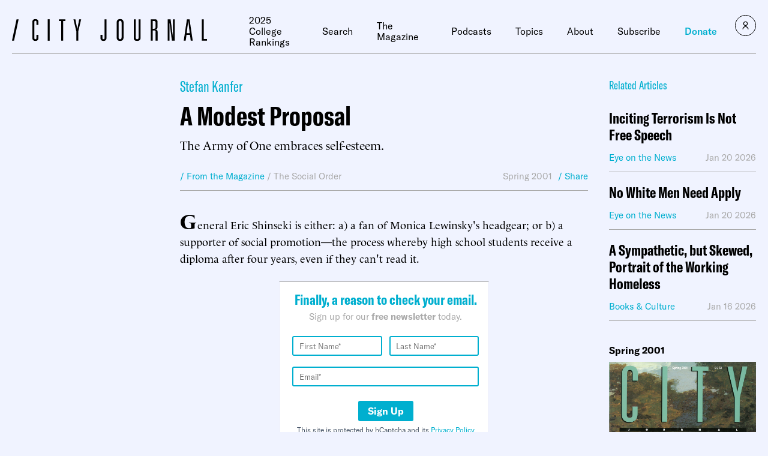

--- FILE ---
content_type: text/javascript;charset=utf-8
request_url: https://p1cluster.cxense.com/p1.js
body_size: 100
content:
cX.library.onP1('1arsf2zcvla3o3rt1qq890vwkc');


--- FILE ---
content_type: text/javascript;charset=utf-8
request_url: https://id.cxense.com/public/user/id?json=%7B%22identities%22%3A%5B%7B%22type%22%3A%22ckp%22%2C%22id%22%3A%22mkn43qyrdywpl3f8%22%7D%2C%7B%22type%22%3A%22lst%22%2C%22id%22%3A%221arsf2zcvla3o3rt1qq890vwkc%22%7D%2C%7B%22type%22%3A%22cst%22%2C%22id%22%3A%221arsf2zcvla3o3rt1qq890vwkc%22%7D%5D%7D&callback=cXJsonpCB1
body_size: 204
content:
/**/
cXJsonpCB1({"httpStatus":200,"response":{"userId":"cx:uvy8uan693z223mqm9grl824r:zf75cd6a6p2p","newUser":false}})

--- FILE ---
content_type: text/javascript; charset=UTF-8
request_url: https://static.fundraiseup.com/132aeffdd465.elementsApi.js
body_size: 35169
content:
/*! For license information please see 132aeffdd465.elementsApi.js.LICENSE.txt */
(()=>{var e,t,i,n,s={1844:(e,t,i)=>{"use strict";i.d(t,{DF:()=>s,j0:()=>n,wn:()=>r});const n=2,s=80,r=6e4;var o;!function(e){e.RECEIPTS="receipts",e.ANNUAL_SUMMARY_RECEIPTS="annual-summary-receipts"}(o||(o={}))},91959:(e,t,i)=>{"use strict";var n;i.d(t,{J:()=>n}),function(e){e[e.CREATE=1]="CREATE",e[e.REQUEST_SHOW=2]="REQUEST_SHOW",e[e.ALLOWED_TO_SHOW=3]="ALLOWED_TO_SHOW",e[e.WAS_SHOWN=4]="WAS_SHOWN",e[e.WAS_CLOSED=5]="WAS_CLOSED",e[e.NEED_CLOSE=6]="NEED_CLOSE",e[e.GLOBAL_ELEMENTS_FREEZE=7]="GLOBAL_ELEMENTS_FREEZE",e[e.GLOBAL_ELEMENTS_UNFREEZE=8]="GLOBAL_ELEMENTS_UNFREEZE",e[e.RETURN_FOCUS=9]="RETURN_FOCUS",e[e.MODAL_OPEN=10]="MODAL_OPEN",e[e.MODAL_CLOSE=11]="MODAL_CLOSE",e[e.MODAL_WILL_OPEN=12]="MODAL_WILL_OPEN",e[e.END_SHOW_SOCIAL_PROOF_SESSION=13]="END_SHOW_SOCIAL_PROOF_SESSION",e[e.ELEMENT_RESIZE=14]="ELEMENT_RESIZE",e[e.GLOBAL_OFFSET_CHANGED=15]="GLOBAL_OFFSET_CHANGED"}(n||(n={}))},51747:(e,t,i)=>{"use strict";i.d(t,{oF:()=>n});const n="_fundraiseup_country"},46518:(e,t,i)=>{"use strict";i.d(t,{o:()=>h});var n,s=i(94489),r=i(66971),o=i(29198),a=i(91075),l=i(6470);!function(e){e.PREFIX="prefix",e.POSTFIX="postfix"}(n||(n={}));const c={[r.D.EN_US]:n.PREFIX,[r.D.EN_GB]:n.PREFIX,[r.D.EN_CA]:n.PREFIX,[r.D.FR_CA]:n.POSTFIX,[r.D.ES]:n.POSTFIX,[r.D.ES_US]:n.PREFIX,[r.D.NL]:n.PREFIX,[r.D.NO]:n.PREFIX,[r.D.DE]:n.POSTFIX,[r.D.DE_X_INFORMAL]:n.POSTFIX,[r.D.FI_FI]:n.POSTFIX,[r.D.FR_FR]:n.POSTFIX,[r.D.SV]:n.POSTFIX,[r.D.IT]:n.POSTFIX,[r.D.PT_PT]:n.POSTFIX,[r.D.PT_BR]:n.PREFIX,[r.D.AR_001]:n.PREFIX,[r.D.ZH_CN]:n.PREFIX,[r.D.ZH_TW]:n.PREFIX,[r.D.JA]:n.PREFIX,[r.D.KO]:n.PREFIX,[r.D.HU]:n.POSTFIX,[r.D.DA]:n.POSTFIX,[r.D.RU_RU]:n.POSTFIX,[r.D.PL_PL]:n.POSTFIX},d={[s.Kb.STANDARD]:"full",[s.Kb.COMPACT]:"short",[s.Kb.ROUNDED]:"round",[s.Kb.FLOAT]:"floatcents",[s.Kb.TRIM]:"trimzeroes",[s.Kb.INTEGER]:"scopeFloatCents"},u={[s.Kb.STANDARD]:"fullstrict",[s.Kb.COMPACT]:"fulltrimzeroes",[s.Kb.ROUNDED]:"roundstrict",[s.Kb.FLOAT]:"fulltrimzeroes",[s.Kb.TRIM]:"fulltrimzeroes",[s.Kb.INTEGER]:"scopeFloatCents"};class m{constructor(){this._currenciesData=null,this.notUseLetterSymbol=!1,this.currenciesExtraData=new Map}static calcDigits(e){let t=arguments.length>1&&void 0!==arguments[1]?arguments[1]:1;const i=2-Math.ceil(Math.log10(e/t));return Math.max(0,i)}static currencySymbolPosition(e){return c[e]}static isUnsupportedBrowserError(e,t){const i="narrowSymbol"===t.intlOptions.currencyDisplay,n=o.Jf.includes(e.toString());return i&&n}static castIntl(e){let t,{amount:i,locale:n,options:s,datum:a}=e;try{t=Intl.NumberFormat(n,s.intlOptions).format(i)}catch(e){if(!m.isUnsupportedBrowserError(e,s))throw e;s.intlOptions.currencyDisplay=o.Uk,t=Intl.NumberFormat(n,s.intlOptions).format(i)}return a.symbol&&t.includes(a.code)&&"code"!==s.intlOptions.currencyDisplay&&(t=t.replace(a.code,a.symbol)),s.internalOptions.pushSuffix&&(t+=` ${a.code}`),n===r.D.EN_CA&&"USD"===a.code&&"narrowSymbol"===s.intlOptions.currencyDisplay&&(t=t.replace("US$","$")),t}formatAmount(e){const{amount:t,currency:i,withoutPrefix:n,withoutSuffix:r,locale:o,numberFormat:a,currencyFormat:l}=e,c=(l===s.gz.EXPLICIT?u:d)[a];return this.formatCurrency(t,i,c,n,r,o)}formatCurrency(e){let t=arguments.length>1&&void 0!==arguments[1]?arguments[1]:"USD",i=arguments.length>2&&void 0!==arguments[2]?arguments[2]:"full",n=arguments.length>3&&void 0!==arguments[3]&&arguments[3],s=arguments.length>4&&void 0!==arguments[4]&&arguments[4],o=arguments.length>5?arguments[5]:void 0,a=arguments.length>6&&void 0!==arguments[6]?arguments[6]:"narrowSymbol";const l=this.currenciesData[t];e=(e||0)/Math.pow(10,l.digits);const c=this.buildOptions({amount:e,display:i,currency:t,displayCurrency:a,datum:l,withoutPrefix:n,withoutSuffix:s});e<0&&0===c.intlOptions.maximumFractionDigits&&(e=0),o===r.D.KO&&e>1e4&&(c.intlOptions.minimumFractionDigits=0,c.intlOptions.maximumFractionDigits=1);const d=this.currenciesExtraData.get(l.code);return null!=d&&d.symbolHasLetters&&this.notUseLetterSymbol&&(c.intlOptions.currencyDisplay="code"),m.castIntl({amount:e,locale:o,options:c,datum:l})}formatSymbol(e,t,i){const r=m.currencySymbolPosition(i);return r===n.PREFIX&&t===s.Ib.PREFIX||r===n.POSTFIX&&t===s.Ib.POSTFIX?e:""}getCurrencyFormat(e){return{decimalSeparator:Intl.NumberFormat(e).format(1.1).replace(/\d/g,""),groupSeparator:Intl.NumberFormat(e).format(1e5).replace(/\d/g,"")}}setData(e){if(this._currenciesData=e,!this._currenciesData)return;const t=this._currenciesData;Object.keys(t).forEach((e=>{this.currenciesExtraData.set(e,{symbolHasLetters:/[a-zA-Z]/.test(t[e].symbol)})}))}shortFormatNotation(e){return Math.abs(e)<1e4?"standard":"compact"}shortFormatFractionDigits(e){const t=Math.abs(e),i=this.calcDivisor(t);let n=m.calcDigits(t,i);return t>=m.TEN_THOUSAND&&t<m.HUNDRED_THOUSAND&&(n=1),t%i==0&&(n=0),n}calcDivisor(e){let t=1;return e>=m.MILLION?t=m.TEN_MILLIONS:e>=m.TEN_THOUSAND&&(t=m.THOUSAND),t}get currenciesData(){if(!this._currenciesData)throw new Error("Currencies data was not set");return this._currenciesData}buildOptions(e){let{amount:t,display:i,currency:n,datum:s,withoutPrefix:r,withoutSuffix:c,displayCurrency:d="narrowSymbol"}=e;const u=s.type===l.Z.CRYPTO,m=u?void 0:s.symbol,h={style:m?"currency":"decimal",currency:u?void 0:n,notation:"standard",currencyDisplay:d,minimumFractionDigits:0,maximumFractionDigits:0,numberingSystem:"latn"},E={pushSuffix:!m};switch(i){case"short":{const e=this.shortFormatNotation(t),i=this.shortFormatFractionDigits(t);"compact"===e&&(h.minimumFractionDigits=0,h.maximumFractionDigits=i),h.notation=e;break}case"shortlabel":{const e=this.shortFormatNotation(t),i=this.shortFormatFractionDigits(t);"compact"===e&&(h.minimumFractionDigits=0,h.maximumFractionDigits=i),h.notation=e,E.pushSuffix=!1;break}case"round":break;case"roundstrict":E.pushSuffix=!0;break;case"roundlabel":E.pushSuffix=!1;break;case"full":u&&(h.style="decimal",E.pushSuffix=!0),h.maximumFractionDigits=s.digits,h.minimumFractionDigits=u?o.lt:s.digits;break;case"fullstrict":u&&(h.style="decimal"),E.pushSuffix=!0,h.maximumFractionDigits=s.digits,h.minimumFractionDigits=u?o.lt:s.digits;break;case"floatcents":Math.round(t)!==t?(h.maximumFractionDigits=s.digits,h.minimumFractionDigits=s.digits):(h.maximumFractionDigits=0,h.minimumFractionDigits=0);break;case"trimzeroes":u?(h.maximumFractionDigits=s.digits,h.minimumFractionDigits=0):Math.round(t)!==t?(h.maximumFractionDigits=s.digits,h.minimumFractionDigits=s.digits):(h.maximumFractionDigits=0,h.minimumFractionDigits=0);break;case"fulltrimzeroes":E.pushSuffix=!0,u?(h.maximumFractionDigits=s.digits,h.minimumFractionDigits=0,h.style="decimal"):Math.round(t)!==t?(h.maximumFractionDigits=s.digits,h.minimumFractionDigits=s.digits):(h.maximumFractionDigits=0,h.minimumFractionDigits=0);break;case"scopeFloatCents":throw new Error("Unused, not rewritten at the moment");default:throw new Error(`Unknown display type ${i}`)}return r&&(h.style="decimal"),(c||(0,a.f)(n))&&(E.pushSuffix=!1),{intlOptions:h,internalOptions:E}}}m.THOUSAND=1e3,m.TEN_THOUSAND=1e4,m.HUNDRED_THOUSAND=1e5,m.MILLION=1e6,m.TEN_MILLIONS=1e7;class h extends m{constructor(e){super(),this.currencyDataLoader=e,this.loadFiat()}async loadCrypto(){const e={...await this.currencyDataLoader.loadCrypto(),...this._currenciesData};this.setData(e)}loadFiat(){const e={...this.currencyDataLoader.loadFiat(),...this._currenciesData};this.setData(e)}}},808:(e,t,i)=>{"use strict";i.d(t,{t:()=>l});var n=i(76532);const s=JSON.parse('{"MD":7.64,"KM":189.824,"MY":1.401,"DZ":42.485,"SI":0.566,"GY":71.506,"FR":0.662,"DK":5.829,"KZ":170.765,"VU":136.387,"UA":12.662,"AT":0.727,"KW":0.18,"AD":0.604,"BW":5.095,"AE":2.226,"CM":197.238,"RU":29.754,"JM":98.279,"DJ":81.99,"KE":44.483,"BZ":1.082,"MM":523.036,"SG":0.794,"SK":0.531,"IS":154.872,"BT":20.485,"MK":19.166,"GN":3357.395,"HK":5.581,"MT":0.554,"AF":21.476,"US":1,"SR":11.1,"PG":2.8,"MW":603.924,"HU":187.435,"KH":1362.136,"EC":0.419,"CA":1.165,"NO":8.924,"ML":202.638,"WS":1.98,"FJ":0.912,"CO":1535.671,"TH":10.279,"MN":1251.428,"GW":216.51,"AR":532.381,"MX":10.453,"TM":1.675,"ET":32.001,"GA":216.218,"KR":775.488,"TG":192.623,"GH":4.849,"ZM":8.385,"NZ":1.485,"LA":4760.037,"BI":1421.359,"PK":69.052,"AM":146.064,"CZ":12.929,"SM":0.69,"ST":13.184,"BS":0.947,"FI":0.756,"GT":3.311,"SL":6118.479,"LU":0.856,"TV":1.486,"ER":14.319,"HN":11.612,"SN":209.202,"NP":34.889,"AG":1.923,"CV":47.228,"BD":32.129,"KG":27.791,"NG":200.261,"ES":0.594,"MH":1.057,"QA":2.145,"VE":55.815,"TN":0.971,"CF":253.932,"MO":4.551,"LV":0.508,"UZ":3710.272,"BR":2.502,"CY":0.587,"DM":1.361,"BA":0.694,"LK":55.699,"CG":217.658,"IL":3.75,"NA":7.054,"FM":1.11,"SS":1748.805,"RW":366.087,"UG":1267.867,"PT":0.557,"BO":2.682,"LS":6.318,"TD":209.064,"LT":0.501,"ME":0.373,"OM":0.174,"SD":954.072,"BN":0.489,"CD":1128.003,"GR":0.531,"AL":42.674,"TZ":784.705,"GE":0.894,"JP":92.638,"SA":1.823,"HR":0.463,"SB":7.342,"YE":588.938,"SO":0.4,"GD":1.569,"TO":1.701,"NI":12.132,"PY":2620.557,"IN":20.662,"GB":0.669,"SZ":6.344,"MG":1381.966,"GQ":244.103,"JO":0.302,"BY":0.809,"MV":7.669,"TL":0.303,"RS":48.116,"IE":0.755,"CL":464.988,"IQ":485.49,"PH":19.266,"ZA":7.491,"BJ":201.631,"BG":0.831,"ID":4720.371,"MR":11.279,"SC":7.744,"RO":2.027,"TR":16.45,"BF":226.317,"EG":7.308,"VN":7020.848,"PR":0.76,"TT":3.457,"AO":308.169,"CN":3.434,"CR":309.45,"UY":27.122,"MA":3.864,"EE":0.612,"LC":1.357,"TW":13.38,"HT":116.787,"TJ":2.616,"NE":218.302,"LB":949.837,"AU":1.423,"LR":0.453,"IT":0.605,"NR":1.769,"CH":0.947,"PE":1.767,"LY":1.881,"DE":0.715,"BH":0.16,"IR":165353.935,"PA":0.458,"KN":1.74,"GM":19.113,"NL":0.774,"SV":0.416,"CI":215.682,"KI":1.036,"AW":1.329,"PW":1.035,"VC":1.415,"PL":1.926,"BB":2.226,"ZW":12.247,"SE":8.386,"DO":23.898,"BE":0.707,"MZ":24.825,"MU":17.784,"AZ":0.493}');var r=i(6470);class o{constructor(e,t){this.rates=e,this.sentry=t}getDigits(e){return this.currencyData[e]?this.currencyData[e].digits:2}getRate(e){return this.rates[e]||1}get currencyData(){if(!this._currencyData)throw new Error("Currency data was not set");return this._currencyData}get countriesData(){if(!this._countriesData)throw new Error("Countries data was not set");return this._countriesData}get pppexData(){if(!this._pppexData)throw new Error("Pppex data was not set");return this._pppexData}setData(e,t,i){this._currencyData=e,t&&(this._countriesData=t),i&&(this._pppexData=i)}convertBase(e,t,i){let n=arguments.length>3&&void 0!==arguments[3]&&arguments[3],s=arguments.length>4?arguments[4]:void 0;if(!Number.isInteger(e)){var o;const e=new Error("amount should be a finite number");return null===(o=this.sentry)||void 0===o||o.captureException(e),console.error(e),0}if(0===e)return 0;if(t===i)return e;const a=this.currencyData[t].type===r.Z.FIAT,l=this.currencyData[i].type===r.Z.FIAT,c=this.getDigits(t),d=this.getDigits(i),u=this.calcRate(t,i,a,l);if(n&&s&&a&&l){const i="USD"===t?e:this.convertBase(e,t,"USD",!1);e=this.toAiAmount(i,s)}return Math.ceil(e/Math.pow(10,c)*u*Math.pow(10,d))}calcRate(e,t,i,n){let s;const r=this.getRate(e),o=this.getRate(t);return s=i&&n?o/r:i&&!n?1/(r*o):!i&&n?r*o:r/o,s}toAiAmount(e,t){const i=this.pppexData[t]||1,n=this.rates[this.getCountryCurrency(t)]||1;return 1===i||1===n?e:e*i/n}getCountryCurrency(e){return this.countriesData[e]?this.countriesData[e][0]:"USD"}}class a extends o{getCryptoCurrency(e){const t=this.currencyData[e];if(!t)throw new Error(`Currency ${e} was not found`);if(t.type!==r.Z.CRYPTO)throw new Error(`Currency ${e} is not a crypto`);return t}getSymbol(e){return this.currencyData[e]?this.currencyData[e].symbol:""}getName(e){return this.currencyData[e]?this.currencyData[e].name:""}getRate(e){return this.rates[e]||1}convert(e,t,i){let n=arguments.length>3&&void 0!==arguments[3]&&arguments[3],s=arguments.length>4?arguments[4]:void 0;return this.convertBase(e,t,i,n,s)}round(e){let t=arguments.length>1&&void 0!==arguments[1]?arguments[1]:2;const i=Math.ceil(Math.log10(e+1))-t,n=5*Math.pow(10,Math.max(i-3,0)+t);return Math.ceil(e/n)*n}toFloatUnformattedStr(e,t){let i=arguments.length>2&&void 0!==arguments[2]?arguments[2]:2;const n=this.getDigits(t);return(e/Math.pow(10,n)).toFixed(i)}toFloat(e,t){const i=this.getDigits(t);return e/Math.pow(10,i)}fromFloat(e,t){const i=this.getDigits(t);return Math.round(e*Math.pow(10,i))}ceil(e,t){return this.fromFloat(Math.ceil(this.toFloat(e,t)),t)}getMinAmount(e){return this.convert(100,"USD",e)}toInt(e,t){if(!Number.isFinite(e))throw new Error("amount should be a finite number");const i=this.getDigits(t);return e*Math.pow(10,i)}getCurrencyCodesBySource(e){return Object.keys(this.currencyData).filter((t=>this.currencyData[t].sources.includes(e)))}isCrypto(e){return this.currencyData[e].type===r.Z.CRYPTO}}class l extends a{constructor(e,t,i){super(t,i),this.currencyDataLoader=e,this.rates=t,this.sentry=i}loadFiat(e){const t=this.currencyDataLoader.loadFiat(e),i=n,r=s,o={...t,...this._currencyData};this.setData(o,i,r)}async loadCrypto(){const e={...await this.currencyDataLoader.loadCrypto(),...this._currencyData};this.setData(e)}convertFeeCurrency(e,t,i,n){const s=Math.abs(n||1);return this.convertBase(e,t,i)*s}}},44115:(e,t,i)=>{"use strict";i.d(t,{$:()=>r});var n=i(61158),s=i(6470);class r{static formatFiatCurrencies(e,t){t||(t={translate:()=>null});const i={};for(const n in e){const r=e[n];i[n]={name:t.translate(`currencies.${n}`)||r.name,code:n,symbol:r.symbol,digits:r.digits,type:s.Z.FIAT,sources:[s.Z.FIAT]}}return i}static formatCryptoCurrencies(e){const t={};for(const i in e){const n=e[i];t[i]={name:n.name,code:i,symbol:n.symbol,digits:n.digits,protocol:n.protocol,networkName:n.networkName,network:n.network,provider:n.provider,type:s.Z.CRYPTO,sources:n.provider}}return t}loadFiat(e){const t=n;return r.formatFiatCurrencies(t,e)}async loadCrypto(){const e=await this.getCryptoCurrencies();return r.formatCryptoCurrencies(e)}}},21014:(e,t,i)=>{"use strict";i.d(t,{m:()=>s});var n=i(44115);class s extends n.${async getCryptoCurrencies(){return(await i.e(1842).then(i.t.bind(i,39895,19))).default}}},29198:(e,t,i)=>{"use strict";i.d(t,{Jf:()=>s,Uk:()=>r,lt:()=>n});const n=2,s=['RangeError: currencyDisplay must be either "code", "symbol", or "name"',"TypeError: Failed to initialize NumberFormat since used feature is not supported in the linked ICU version","RangeError: invalid value narrowSymbol for option currencyDisplay"],r="symbol"},91075:(e,t,i)=>{"use strict";i.d(t,{F:()=>n,f:()=>s});const n=["GBP"];function s(e){return n.includes(e)}},6470:(e,t,i)=>{"use strict";var n;i.d(t,{Z:()=>n}),function(e){e.FIAT="fiat",e.CRYPTO="crypto"}(n||(n={}))},81308:(e,t,i)=>{"use strict";i.d(t,{W:()=>r,X:()=>s});var n=i(53345);function s(e,t){const i=e.storage;let s=0;const r=i.getField(n.p.X_FACTOR);if(r)return Number(r)||0;if(!e.sessionAt)return s;try{const i=Date.now(),n=e.sessionPage,r=i-e.sessionAt;t&&(s+=10),/win/i.test(window.navigator.platform)&&(s-=10),/mac/i.test(window.navigator.platform)&&(s+=5),r>648e4&&(s+=10),n<=2&&(s+=15),n>5&&(s+=5),r<6e3&&(s+=5),r>=18e3&&(s+=10)}catch(e){s=0,console.error(e)}return s&&i.setField(n.p.X_FACTOR,String(s)),s}function r(){let e=arguments.length>0&&void 0!==arguments[0]?arguments[0]:{},t=!(arguments.length>1&&void 0!==arguments[1])||arguments[1];const i=[];for(const n in e){const s=e[n];t?i.push(`${encodeURIComponent(n)}=${encodeURIComponent(s)}`):i.push(`${n}=${s}`)}return i.join("&")}},55255:(e,t,i)=>{"use strict";function n(e){return Array.from(new Set(e))}i.d(t,{P:()=>s});class s{constructor(e){this.currencyService=e}guessedCurrenciesList(e,t){const i=e.countryCurrencies[0],s=e.stripe.default,r=e.countryCurrencies.slice(1),o=e.langCurrencies,a=e.stripe.list;return n([t,i,s,...r,...o].filter((e=>a.includes(e))))}unsafeGuessedCurrenciesList(e,t){return n([t,e.countryCurrencies[0],...e.countryCurrencies.slice(1),...e.langCurrencies])}guessedCurrency(e){const t=e.currencies.countryCurrencies,i=this.guessedCurrenciesList(e.currencies,e.defaultCurrency);return!e.showcase&&e.guessCurrency&&e.isCurrencyEnabled&&t.length&&i.includes(t[0])?t[0]:e.defaultCurrency||"USD"}unsafeGuessedCurrency(e){const t=e.currencies.countryCurrencies,i=this.unsafeGuessedCurrenciesList(e.currencies,e.defaultCurrency);return!e.showcase&&e.guessCurrency&&t.length&&i.includes(t[0])?t[0]:e.defaultCurrency||"USD"}getMinInWidgetCurrency(e){return this.currencyService.convert(70,"USD",e)}}},74249:(e,t,i)=>{"use strict";function n(){try{Intl.NumberFormat("fr-FR",{style:"currency",currency:"VND",currencyDisplay:"narrowSymbol",minimumFractionDigits:0,maximumFractionDigits:0}).format(8e3)}catch{return!1}return!0}i.d(t,{N:()=>n})},94327:(e,t,i)=>{"use strict";function n(e,t){if(e.body)return t();setTimeout(n.bind(null,e,t),10)}function s(e){return new Promise((t=>{setTimeout(t,e)}))}async function r(e,t){return!!e.fonts&&new Promise((i=>e.fonts.load(t).then((()=>{i(!0)})).catch((()=>{i(!1)}))))}i.d(t,{We:()=>r,c7:()=>n,uk:()=>s})},82470:(e,t,i)=>{"use strict";i.d(t,{A:()=>n});const n=e=>{var t,i;return"string"==typeof(null===(t=e.navigator)||void 0===t?void 0:t.userAgent)&&!(null===(i=e.navigator)||void 0===i||null===(i=i.userAgent)||void 0===i||!i.match("CriOS"))}},70011:(e,t,i)=>{"use strict";i.d(t,{MS:()=>r});const n=36e5,s=24*n,r={SECOND:1e3,MINUTE:6e4,HOUR:n,DAY:s,YEAR:365*s}},7610:(e,t,i)=>{"use strict";i.d(t,{Lg:()=>o,cs:()=>s,xP:()=>r});var n=i(70011);const s="popupElementInitialized",r=n.MS.HOUR,o=n.MS.HOUR},37137:(e,t,i)=>{"use strict";i.d(t,{X:()=>n});class n extends Error{constructor(){super("Iframe was removed from DOM"),this.name="IframeRemovedError"}}},67868:(e,t,i)=>{"use strict";i.d(t,{Ue:()=>s,bS:()=>a,cT:()=>o,pW:()=>r});var n=i(93647);const s=[n.a.GOAL_METER,n.a.TOP_FUNDRAISERS,n.a.TOP_SUPPORTERS,n.a.TOP_LOCATIONS,n.a.STAT_COUNTER,n.a.RECENT_DONATIONS,n.a.DONOR_MAP];var r,o,a;!function(e){e.LEFT_TOP="left-top",e.LEFT_CENTER="left-center",e.LEFT_BOTTOM="left-bottom",e.RIGHT_TOP="right-top",e.RIGHT_CENTER="right-center",e.RIGHT_BOTTOM="right-bottom",e.TOP_CENTER="top-center",e.TOP_LEFT="top-left",e.TOP_RIGHT="top-right",e.BOTTOM_CENTER="bottom-center",e.BOTTOM_LEFT="bottom-left",e.BOTTOM_RIGHT="bottom-right",e.CENTER="center"}(r||(r={})),function(e){e.CLICK="click",e.SHOW="show",e.CLOSE="close",e.USER_CLOSE="user:close",e.OPEN_WIDGET="openWidget",e.CHECKOUT_BEFORE_OPEN="checkoutBeforeOpen",e.ELEMENT_RESIZE="resize-element",e.GLOBAL_OFFSET_CHANGED="global-offset-changed",e.OPEN_MODAL="openModal",e.CLOSE_MODAL="closeModal",e.ANIMATION_START="start:animation",e.DATA_UPDATED="dataUpdated",e.CONFIG_UPDATED="configUpdated",e.RETURN_FOCUS="returnFocus"}(o||(o={})),function(e){e.DESKTOP="desktop",e.MOBILE="mobile"}(a||(a={}))},76333:(e,t,i)=>{"use strict";i.d(t,{CH:()=>m,X$:()=>d,gD:()=>T,iM:()=>E,qy:()=>h,yJ:()=>u});var n=i(93647);const s=[n.a.FUNDRAISING_PAGE_LINK,n.a.FUNDRAISING_PAGE_INVITE_LINK,n.a.LINK,n.a.DIRECT_LINK,n.a.DEBUG_PANEL,n.a.TEST_MODE_PANEL,n.a.SPLIT_TESTING,n.a.JS_API],r=[n.a.DONATE_BUTTON,n.a.STICKY_BUTTON,n.a.IMAGE_CARD,n.a.DONATION_FORM,n.a.SIMPLE_FORM,n.a.GOAL_METER,n.a.IMPACT_SLIDER,n.a.DONATION_LEVELS,n.a.BUTTON_GROUP,n.a.MESSAGE_BAR,n.a.TOP_SUPPORTERS,n.a.TOP_LOCATIONS,n.a.SOCIAL_PROOF,n.a.RECENT_DONATIONS,n.a.P2P_BUTTON,n.a.P2P_LINK,n.a.TOP_FUNDRAISERS,n.a.LIGHTBOX,n.a.FLOATING_BUTTON,n.a.ZAKAT_CALCULATOR],o=[n.a.REMINDER,n.a.STICKY_BUTTON,n.a.SOCIAL_PROOF,n.a.MESSAGE_BAR,n.a.FLOATING_BUTTON,n.a.LIGHTBOX],a=[n.a.DONATION_FORM,n.a.SIMPLE_FORM,n.a.IMPACT_SLIDER,n.a.BUTTON_GROUP,n.a.TEXT_LINK,n.a.IMAGE_CARD,n.a.DONATE_BUTTON,n.a.STICKY_BUTTON,n.a.P2P_BUTTON,n.a.P2P_LINK,n.a.QR_CODE,n.a.LIGHTBOX,n.a.DONATION_LEVELS,n.a.MESSAGE_BAR,n.a.ZAKAT_CALCULATOR],l=[n.a.DONATION_FORM,n.a.IMAGE_CARD,n.a.SIMPLE_FORM,n.a.IMPACT_SLIDER,n.a.BUTTON_GROUP,n.a.DONATION_LEVELS,n.a.DONATE_BUTTON,n.a.ZAKAT_CALCULATOR],c=new Set(l);function d(e,t){return a.includes(e)}function u(e){return-1!==r.indexOf(e)}function m(e){return o.includes(e)}function h(e){return!!e.localization}function E(e,t){return c.has(e)}function T(e){return e!==n.a.TEXT_LINK&&e!==n.a.P2P_LINK&&!s.includes(e)}},45534:(e,t,i)=>{"use strict";i.d(t,{w:()=>s});class n{constructor(){this.providers=new Map,this.cache=new Map}get(e){let t=!(arguments.length>1&&void 0!==arguments[1])||arguments[1];const i=this.providers.get(e);if(!i)throw new Error(`${String(e)} is not provided`);if(t&&this.cache.has(e))return this.cache.get(e);const n=i();return t?(this.cache.has(e)||this.cache.set(e,n),n):n}provide(e,t){return this.providers.has(e)?(console.warn(`14 ${String(e)}`),this):(this.providers.set(e,t),this)}}function s(){return window.FUN_SERVICE_CONTAINER||(window.FUN_SERVICE_CONTAINER=new n),window.FUN_SERVICE_CONTAINER}},60242:(e,t,i)=>{"use strict";i.d(t,{y:()=>r});var n=i(52319),s=i(57322);class r{constructor(e){let t=arguments.length>1&&void 0!==arguments[1]?arguments[1]:null;this.codes=t,this.expose=(0,s._)(),this.prefix=e}createInstance(e){return new r(e,this.codes)}stringToColor(e){const t=(0,n.A)(e);let i="#";for(let e=0;e<3;e++)i+=("00"+(t>>8*e&255).toString(16)).substr(-2);return i}log(e){if(this.expose){e=this.prefix?`${this.prefix}:${e}`:e,console.groupCollapsed("%c"+(new Date).toISOString().slice(11,-1)+" %c"+e,"color:grey;","font-weight:700;color:white;border-radius: 2px;padding:2px 5px;background-color:"+this.stringToColor(e));for(var t=arguments.length,i=new Array(t>1?t-1:0),n=1;n<t;n++)i[n-1]=arguments[n];console.log(...i),console.groupEnd(),this.push(e,...i)}}logCode(e){const t=this.codes?this.codes[e]:String(e);for(var i=arguments.length,n=new Array(i>1?i-1:0),s=1;s<i;s++)n[s-1]=arguments[s];const r=n.map((e=>"number"!=typeof e?e:this.codes&&this.codes[e]||e));this.log(t,...r)}push(e){const t=window;if(Array.isArray(t.FUN_DEBUG_LOGS)){for(var i=arguments.length,n=new Array(i>1?i-1:0),s=1;s<i;s++)n[s-1]=arguments[s];t.FUN_DEBUG_LOGS.push({name:e,content:n})}}}},57322:(e,t,i)=>{"use strict";i.d(t,{_:()=>r});var n=i(57750),s=i(84698);const r=()=>void 0!==s.A.get(n.e.DEBUG)},37166:(e,t,i)=>{"use strict";i.d(t,{Ru:()=>r,UA:()=>s,cH:()=>o,dy:()=>a,i:()=>l});const n=/#(.+?)(&|$)/;function s(e){let t=!(arguments.length>1&&void 0!==arguments[1])||arguments[1];if(!e)return{};const i=/([^=&#?]+)=([^=&#?]+)/gi,n={};for(;;){const s=i.exec(e);if(!s)break;const[,r,o]=s;try{t?n[decodeURIComponent(r)]=decodeURIComponent(o):n[r]=o}catch(e){console.error(e)}}return n}function r(e,t){let i=e;for(;;){if(t(i))return i;if(!i.parentNode)return;i=i.parentNode}}function o(e,t){if(e.getAttribute)return e.getAttribute("data-"+t)||void 0}function a(e){if(!e)return null;if(!n.test(e))return null;const t=/(#.+?)$/.exec(e);if(!t)return null;const i=t[0],r=n.exec(i);if(!r)return null;const o=r[1],a=s(i),l={key:o};return Object.assign(l,a),l}function l(e){const t=[];for(const[i,n]of e)t.push(`${encodeURIComponent(i)}=${encodeURIComponent(n)}`);return t.join("&")}},46550:(e,t,i)=>{"use strict";i.d(t,{C:()=>r});var n=i(82774),s=i.n(n);class r{constructor(e){this.currencyService=e,this.numbers=this.generateNumbers()}beautify(e,t,i){const n=Array.isArray(e);let r=s()(e).map((e=>this.currencyService.toFloat(e,t)));const o=this.sortAsc(r);r=o.list;const a=o.positions;let l=this.findNearestPosition(r[0],0,this.numbers.length-r.length);if(i){const e=this.currencyService.toFloat(i,t),n=this.numbers[this.numbers.length-1];for(;e&&this.numbers[l]<e&&e<n;)l++}const c=this.getPositionsArray(l,r.length);for(let e=c.length-1;e>0;e--){const t=this.findNearestPosition(r[e],c[e-1]+1,c[e+1]-1);c[e]=t||c[e]}return r=this.restoreSort(c.map((e=>this.numbers[e]?this.numbers[e]:this.numbers[this.numbers.length-1])),a).map((e=>this.currencyService.fromFloat(e,t))),n?r:r[0]}generateNumbers(){const e=[1,2,3,4,5,6,7,8,9,10,12,15,20,25,30,35,40,45,50,55,60,65,70,75,80,85,90,100,120,130,140,150,160,170,180,190,200,250,300,350,400,450,500,600,650,700,750,800,900],t=[10,12,15,20,25,30,35,40,50,60,70,80,90];for(let i=100;i<1e7;i*=10)t.forEach((t=>e.push(t*i)));return e}sortAsc(e){let t=0;const i=e.map((e=>({val:e,pos:t++}))).sort(((e,t)=>e.val-t.val));return{list:i.map((e=>e.val)),positions:i.map((e=>e.pos))}}restoreSort(e,t){let i=0;return t.map((t=>({pos:t,val:e[i++]}))).sort(((e,t)=>e.pos-t.pos)).map((e=>e.val))}findNearestPosition(e,t,i){if(t=t||0,i=i||this.numbers.length-1,e>=this.numbers[i])return i;for(let n=i;n>t;n--)if(this.numbers[n-1]<=e&&e<=this.numbers[n])return e-this.numbers[n-1]>=this.numbers[n]-e?n:n-1;return 0}getPositionsArray(e,t){const i=[];for(let n=e;n<e+t;n++)i.push(n);return i}}},18838:(e,t,i)=>{"use strict";var n;i.d(t,{b:()=>n}),function(e){e.LEFT="left",e.LEFT_TOP="left-top",e.LEFT_CENTER="left-center",e.LEFT_BOTTOM="left-bottom",e.RIGHT="right",e.RIGHT_TOP="right-top",e.RIGHT_CENTER="right-center",e.RIGHT_BOTTOM="right-bottom",e.CENTER="center",e.TOP_LEFT="top-left",e.TOP_CENTER="top-center",e.TOP_RIGHT="top-right",e.BOTTOM_LEFT="bottom-left",e.BOTTOM_CENTER="bottom-center",e.BOTTOM_RIGHT="bottom-right"}(n||(n={}))},10868:(e,t,i)=>{"use strict";var n;i.d(t,{F:()=>n}),function(e){e.TOP="top",e.BOTTOM="bottom",e.BEFORE_CONTENT="beforeContent"}(n||(n={}))},28557:(e,t,i)=>{"use strict";var n;i.d(t,{c:()=>n}),function(e){e.P2P="p2p"}(n||(n={}))},43260:(e,t,i)=>{"use strict";var n;i.d(t,{U:()=>n}),function(e){e.OPEN="open",e.CLOSE="close"}(n||(n={}))},91187:(e,t,i)=>{"use strict";var n;i.d(t,{i:()=>n}),function(e){e[e.BACKDROP=1]="BACKDROP",e[e.STATIC_CONFIG=2]="STATIC_CONFIG",e[e.KEYS_KEEPER=3]="KEYS_KEEPER",e[e.COLLECTOR=4]="COLLECTOR",e[e.RESOLVER=5]="RESOLVER",e[e.DEBUG=6]="DEBUG",e[e.TRACKING_URLS=7]="TRACKING_URLS",e[e.FUN_SESSION_STORAGE=8]="FUN_SESSION_STORAGE",e[e.EMBED_ELEMENTS_API=9]="EMBED_ELEMENTS_API",e[e.EMBED_CHECKOUT_API=10]="EMBED_CHECKOUT_API",e[e.EMBED_INTERNAL_API=11]="EMBED_INTERNAL_API",e[e.EMBED_FORMS_API=12]="EMBED_FORMS_API",e[e.EMBED_CONFIG=13]="EMBED_CONFIG",e[e.EMBED_TRACKER=14]="EMBED_TRACKER",e[e.FUN_EXPERIMENTS_STORAGE=15]="FUN_EXPERIMENTS_STORAGE",e[e.CHECKOUT=16]="CHECKOUT",e[e.EMBED_ELEMENTS_SERVICE=17]="EMBED_ELEMENTS_SERVICE",e[e.ELEMENTS_API=18]="ELEMENTS_API",e[e.EVENT_EMITTER=19]="EVENT_EMITTER",e[e.HTML_ELEMENT_STYLE_MANAGER=20]="HTML_ELEMENT_STYLE_MANAGER",e[e.FUN_TRACKER_STORAGE=21]="FUN_TRACKER_STORAGE",e[e.FUN_STAT_STORAGE=22]="FUN_STAT_STORAGE",e[e.FUN_COOKIES_MIGRATOR=23]="FUN_COOKIES_MIGRATOR",e[e.FUN_COOKIES_MANAGER=24]="FUN_COOKIES_MANAGER",e[e.USER_SESSION=25]="USER_SESSION",e[e.FUN_DEBUG_STORAGE=26]="FUN_DEBUG_STORAGE",e[e.SENTRY_CLIENT=27]="SENTRY_CLIENT",e[e.EXPERIMENTS_CONTROLLER=28]="EXPERIMENTS_CONTROLLER",e[e.CHECKOUT_SKELETON=29]="CHECKOUT_SKELETON",e[e.EMBED_ELEMENTS_URL_API=30]="EMBED_ELEMENTS_URL_API",e[e.CHECKOUT_STEPLESS=31]="CHECKOUT_STEPLESS",e[e.GIFT_CATALOG_CHECKOUT=32]="GIFT_CATALOG_CHECKOUT",e[e.CONSENT_MANAGER_API=33]="CONSENT_MANAGER_API",e[e.GOALS_LOADER=34]="GOALS_LOADER",e[e.EMBED_GIFT_CATALOG_API=35]="EMBED_GIFT_CATALOG_API",e[e.GIFT_CATALOG_CART=36]="GIFT_CATALOG_CART",e[e.GIFT_CATALOG_API=37]="GIFT_CATALOG_API",e[e.EMBED_GIFT_CATALOG_CHECKOUT_API=38]="EMBED_GIFT_CATALOG_CHECKOUT_API",e[e.GIFT_CATALOG_CHECKOUT_SKELETON=39]="GIFT_CATALOG_CHECKOUT_SKELETON",e[e.GIFT_CATALOG_CART_COOKIE_SERVICE=40]="GIFT_CATALOG_CART_COOKIE_SERVICE",e[e.FUN_GIFT_STORAGE=41]="FUN_GIFT_STORAGE",e[e.GIFT_ITEM_DESCRIPTION=42]="GIFT_ITEM_DESCRIPTION"}(n||(n={}))},11532:(e,t,i)=>{"use strict";var n,s,r;i.d(t,{Fy:()=>r,hY:()=>n}),function(e){e.DEVELOPMENT="development",e.PRODUCTION="production",e.STAGING="staging",e.TESTING="testing",e.LOAD="load"}(n||(n={})),function(e){e.type="type",e.recurring="recurring",e.amount="amount",e.modifyAmount="modifyAmount",e.designationId="designationId",e.fundraiser="fundraiser",e.modifyDesignation="modifyDesignation",e.firstName="firstName",e.lastName="lastName",e.email="email",e.fundraiseupLivemode="fundraiseupLivemode"}(s||(s={})),function(e){e.ELEMENTS="ELEMENTS",e.CHECKOUT="CHECKOUT"}(r||(r={}))},50693:(e,t,i)=>{"use strict";var n;i.d(t,{t:()=>n}),function(e){e.POPUP="POPUP",e.AI_ASSISTANT="AI_ASSISTANT",e.CHECKOUT="CHECKOUT",e.P2P_FORM="P2P_FORM",e.GIFT_CATALOG="GIFT_CATALOG",e.ZAKAT_CALCULATOR="ZAKAT_CALCULATOR"}(n||(n={}))},93647:(e,t,i)=>{"use strict";var n;i.d(t,{a:()=>n}),function(e){e.REMINDER="reminder",e.DONATE_BUTTON="donateButton",e.STICKY_BUTTON="stickyButton",e.IMAGE_CARD="imageCard",e.TEXT_LINK="textLink",e.DONATION_FORM="donationForm",e.SIMPLE_FORM="simpleForm",e.GOAL_METER="goalMeter",e.STAT_COUNTER="statCounter",e.IMPACT_SLIDER="impactSlider",e.DONATION_LEVELS="donationLevels",e.BUTTON_GROUP="buttonGroup",e.FLOATING_BUTTON="floatingButton",e.MESSAGE_BAR="messageBar",e.TOP_SUPPORTERS="topSupporters",e.TOP_LOCATIONS="topLocations",e.SOCIAL_PROOF="socialProof",e.QR_CODE="qrCode",e.RECENT_DONATIONS="recentDonations",e.P2P_BUTTON="p2pButton",e.P2P_LINK="p2pLink",e.TOP_FUNDRAISERS="topFundraisers",e.DONOR_MAP="donorMap",e.LIGHTBOX="lightbox",e.ZAKAT_CALCULATOR="zakatCalculator",e.AI_ASSISTANT="aiAssistant",e.FUNDRAISING_PAGE_LINK="fundraisingPageLink",e.FUNDRAISING_PAGE_INVITE_LINK="fundraisingPageInviteLink",e.LINK="link",e.DIRECT_LINK="direct",e.DEBUG_PANEL="debugPanel",e.TEST_MODE_PANEL="testModePanel",e.SPLIT_TESTING="splitTesting",e.JS_API="jsApi"}(n||(n={}))},82774:e=>{var t=Array.isArray;e.exports=function(){if(!arguments.length)return[];var e=arguments[0];return t(e)?e:[e]}},57750:(e,t,i)=>{"use strict";var n;i.d(t,{e:()=>n}),function(e){e.SESSION="fundraiseup_session",e.FUNC="fundraiseup_func",e.PERFORMANCE="fundraiseup_stat",e.CONSENT="fundraiseup_consent",e.MARKETING="fundraiseup_mark",e.CID="fundraiseup_cid",e.DEBUG="fundraiseup_debug",e.EXPERIMENTS="fundraiseup_experiments",e.FUN_AB_STORAGE="fundraiseup_ab_test",e.DEV_MODE="developmentMode"}(n||(n={}))},53345:(e,t,i)=>{"use strict";var n;i.d(t,{p:()=>n}),function(e){e.TOP_LEVEL_DOMAIN="topLevelDomain",e.INTENT="intent",e.MESSAGE_BAR="messageBar",e.SOCIAL_PROOF="socialProof",e.POPUP="popup",e.SESSION_AT="sessionAt",e.SESSION_PAGE="sessionPage",e.X_FACTOR="xFactor",e.LIGHTBOX="lightbox",e.LAST_SUCCESS_DONATION_AT="lastSuccessDonationAt",e.FLOATING_BUTTON_POPUP_SHOWN="floatingButtonPopupShown",e.GIFT_CATALOG_CART_ITEMS="giftsCatalogCartItems"}(n||(n={}))},84369:(e,t,i)=>{"use strict";i.d(t,{O:()=>s});var n=i(66971);const s=[n.D.EN_US,n.D.EN_GB,n.D.EN_CA,n.D.FR_CA,n.D.FR_FR,n.D.ES,n.D.NL,n.D.NO,n.D.DE,n.D.FI_FI,n.D.SV,n.D.IT,n.D.PT_PT,n.D.PT_BR,n.D.AR_001,n.D.ZH_CN,n.D.ZH_TW,n.D.JA,n.D.KO,n.D.HU,n.D.DA,n.D.ES_US,n.D.PL_PL,n.D.DE_X_INFORMAL,n.D.RU_RU]},96235:(e,t,i)=>{"use strict";i.d(t,{E:()=>n});class n{constructor(e,t){this._locale=e,this.commonCurrencyFilter=t,this.formatCurrency=t.formatCurrency.bind(t),this.formatSymbol=t.formatSymbol.bind(t),this.getCurrencyFormat=t.getCurrencyFormat.bind(t)}changeLocale(e){return this.locale=e,this.locale}format(e,t){return this.formatCurrency(e,null==t?void 0:t.currency,null==t?void 0:t.display,null==t?void 0:t.withoutPrefix,null==t?void 0:t.withoutSuffix,this.locale,null==t?void 0:t.displayCurrency)}formatAmount(e){const t=Object.assign(Object.assign({},e),{locale:this.locale});return this.commonCurrencyFilter.formatAmount(t)}formatCurrencySymbol(e,t){return this.formatSymbol(e,t,this.locale)}getFormat(){return this.getCurrencyFormat(this.locale)}get locale(){return this._locale}set locale(e){this._locale=e}}},94489:(e,t,i)=>{"use strict";var n,s,r;i.d(t,{Ib:()=>n,Kb:()=>s,gz:()=>r}),function(e){e.PREFIX="prefix",e.POSTFIX="postfix"}(n||(n={})),function(e){e.STANDARD="standard",e.COMPACT="compact",e.ROUNDED="rounded",e.FLOAT="float",e.TRIM="trim",e.INTEGER="integer"}(s||(s={})),function(e){e.SHORT="short",e.EXPLICIT="explicit"}(r||(r={}))},24729:(e,t,i)=>{"use strict";i.d(t,{ZD:()=>h,Qk:()=>a,iJ:()=>u,N_:()=>d,n7:()=>m,Op:()=>o,q1:()=>c});const n=[i(93867).L.AR],s=[i(66971).D.AR_001];var r=i(95029);function o(e,t){return t.some((t=>e===t))}function a(e){return e.split("-")[0]}const l={"&amp;":"&"};function c(e){let t=e;for(const r in l)Object.prototype.hasOwnProperty.call(l,r)&&e.includes(r)&&(i=t,n=r,s=l[r],t=i.replace(new RegExp(n,"g"),s));var i,n,s;return t}function d(e,t=!1){return!t&&function(e){return s.includes(e)}(e)?r.p.RTL:r.p.LTR}function u(e,t=!1){return!t&&function(e){return n.includes(e)}(e)?r.p.RTL:r.p.LTR}function m(e,t,i){const n=a(e);return-1!==t.indexOf(n)?e:i}function h(e){const t={"&":"&amp;","<":"&lt;",">":"&gt;",'"':"&quot;","'":"&#39;"};return e.replace(/[&<>"']/g,(e=>t[e]))}},77305:(e,t,i)=>{"use strict";i.d(t,{O:()=>u});var n=i(84369),s=i(24729),r=i(66971);const o=[r.D.DE_X_INFORMAL],a={[r.D.DE]:r.D.DE_X_INFORMAL},l={[r.D.DE_X_INFORMAL]:r.D.DE},c=["HRMEIGNS","ASMHWLHL"];class d{static initializeUserLocales(e,t){return e.map((e=>this.initializeUserLocale(e,t)))}static initializeUserLocale(e,t){const i=c.includes(t.companyKey);if(o.includes(e))return i?e:l[e];const n=a[e];return n&&i?n:e}static getOriginalLocale(e){return e&&l[e]?l[e]:e}static isPrivateUseLocale(e){return o.includes(e)}static stripPrivateUse(e){return this.getOriginalLocale(e)}}class u{static isLocaleCode(e){return void 0!==e&&n.O.includes(e)}constructor(e,t,i,n,s,r){this.translationService=e,this.dateFormatter=t,this.currencyFormatter=i,this.numberFormatter=n,this.company=s,this._locale=u.DEFAULT_LOCALE,this._translationLocale=u.DEFAULT_LOCALE,this._donateToPayCompanyKeys=["AFJCHFEK","APRQUTCN","AFPEVBKG","AMRQSLUN"],this.availableLocales=r.availableLocales,this.locale=r.locale,this.company=s,this.dateFormatter.intl=this}get locale(){return this._locale}get language(){return this.locale.split("-")[0]}getCurrencyFormat(){return this.currencyFormatter.getFormat()}setLocale(e){const t=this.locale,i=this._translationLocale;this.locale=e;const n=[this.translationService.changeLocale(this._translationLocale)];return Promise.all(n).then((()=>this.locale)).catch((e=>(this.locale=t,this._translationLocale=i,Promise.reject(e)))).finally((()=>{this.dateFormatter.changeLocale(this.locale),this.currencyFormatter.changeLocale(this.locale),this.numberFormatter.changeLocale(this.locale)}))}translate(e,t){const i=(0,s.q1)(this.translationService.translate(e,t));return this.replaceDonateToPay(i)}safeTranslate(e,t){const i=(0,s.q1)(this.translationService.safeTranslate(e,t));return this.replaceDonateToPay(i)}formatDate(e,t){return this.dateFormatter.format(e,t)}formatCurrency(e,t){return this.currencyFormatter.format(e,t)}formatAmount(e){return this.currencyFormatter.formatAmount(e)}formatSymbol(e,t){return this.currencyFormatter.formatCurrencySymbol(e,t)}formatNumber(e,t){return this.numberFormatter.format(e,t)}isLocaleAvailable(e){return this.availableLocales.some((t=>t===e))}replaceDonateToPay(e){if(this._donateToPayCompanyKeys.includes(this.company)&&this.locale===r.D.EN_US){const t=/donations|Donations|Donating|donating|donation|Donation|Donate|donate/g;if(!t.test(e))return e;const i={donations:"payments",Donations:"Payments",Donating:"Paying",donating:"paying",donation:"payment",Donation:"Payment",Donate:"Pay",donate:"pay"};return e.replace(t,(e=>i[e]))}return e}set locale(e){if(!this.isLocaleAvailable(e))return this._locale=u.DEFAULT_LOCALE,void(this._translationLocale=u.DEFAULT_LOCALE);this._locale=d.stripPrivateUse(e),this._translationLocale=this.company?d.initializeUserLocale(e,{companyKey:this.company}):e}}u.DEFAULT_LOCALE=r.D.EN_US},93867:(e,t,i)=>{"use strict";var n;i.d(t,{L:()=>n}),function(e){e.EN="en",e.ES="es",e.FR="fr",e.NL="nl",e.NO="no",e.DE="de",e.FI="fi",e.AR="ar",e.SV="sv",e.IT="it",e.PT="pt",e.ZH="zh",e.JA="ja",e.KO="ko",e.HU="hu",e.DA="da",e.RU="ru",e.PL="pl"}(n||(n={}))},95029:(e,t,i)=>{"use strict";var n;i.d(t,{p:()=>n}),function(e){e.LTR="ltr",e.RTL="rtl"}(n||(n={}))},66971:(e,t,i)=>{"use strict";var n;i.d(t,{D:()=>n}),function(e){e.EN_US="en-US",e.EN_GB="en-GB",e.EN_CA="en-CA",e.FR_CA="fr-CA",e.FR_FR="fr-FR",e.ES="es",e.NL="nl",e.NO="no",e.DE="de",e.DE_X_INFORMAL="de-x-informal",e.FI_FI="fi-FI",e.AR_001="ar-001",e.SV="sv",e.IT="it",e.PT_PT="pt-PT",e.PT_BR="pt-BR",e.ZH_CN="zh-CN",e.ZH_TW="zh-TW",e.JA="ja",e.KO="ko",e.HU="hu",e.DA="da",e.RU_RU="ru-RU",e.ES_US="es-US",e.PL_PL="pl-PL"}(n||(n={}))},52319:(e,t)=>{"use strict";t.A=function(e,t=0){let i,n,s,r,o,a,l,c;for(i=3&e.length,n=e.length-i,s=t,o=3432918353,a=461845907,c=0;c<n;)l=255&e.charCodeAt(c)|(255&e.charCodeAt(++c))<<8|(255&e.charCodeAt(++c))<<16|(255&e.charCodeAt(++c))<<24,++c,l=(65535&l)*o+(((l>>>16)*o&65535)<<16)&4294967295,l=l<<15|l>>>17,l=(65535&l)*a+(((l>>>16)*a&65535)<<16)&4294967295,s^=l,s=s<<13|s>>>19,r=5*(65535&s)+((5*(s>>>16)&65535)<<16)&4294967295,s=27492+(65535&r)+((58964+(r>>>16)&65535)<<16);switch(l=0,i){case 3:l^=(255&e.charCodeAt(c+2))<<16;break;case 2:l^=(255&e.charCodeAt(c+1))<<8;break;case 1:l^=255&e.charCodeAt(c),l=(65535&l)*o+(((l>>>16)*o&65535)<<16)&4294967295,l=l<<15|l>>>17,l=(65535&l)*a+(((l>>>16)*a&65535)<<16)&4294967295,s^=l}return s^=e.length,s^=s>>>16,s=2246822507*(65535&s)+((2246822507*(s>>>16)&65535)<<16)&4294967295,s^=s>>>13,s=3266489909*(65535&s)+((3266489909*(s>>>16)&65535)<<16)&4294967295,s^=s>>>16,s>>>0}},84698:(e,t,i)=>{"use strict";function n(e){for(var t=1;t<arguments.length;t++){var i=arguments[t];for(var n in i)e[n]=i[n]}return e}i.d(t,{A:()=>s});var s=function e(t,i){function s(e,s,r){if("undefined"!=typeof document){"number"==typeof(r=n({},i,r)).expires&&(r.expires=new Date(Date.now()+864e5*r.expires)),r.expires&&(r.expires=r.expires.toUTCString()),e=encodeURIComponent(e).replace(/%(2[346B]|5E|60|7C)/g,decodeURIComponent).replace(/[()]/g,escape);var o="";for(var a in r)r[a]&&(o+="; "+a,!0!==r[a]&&(o+="="+r[a].split(";")[0]));return document.cookie=e+"="+t.write(s,e)+o}}return Object.create({set:s,get:function(e){if("undefined"!=typeof document&&(!arguments.length||e)){for(var i=document.cookie?document.cookie.split("; "):[],n={},s=0;s<i.length;s++){var r=i[s].split("="),o=r.slice(1).join("=");try{var a=decodeURIComponent(r[0]);if(n[a]=t.read(o,a),e===a)break}catch(e){}}return e?n[e]:n}},remove:function(e,t){s(e,"",n({},t,{expires:-1}))},withAttributes:function(t){return e(this.converter,n({},this.attributes,t))},withConverter:function(t){return e(n({},this.converter,t),this.attributes)}},{attributes:{value:Object.freeze(i)},converter:{value:Object.freeze(t)}})}({read:function(e){return'"'===e[0]&&(e=e.slice(1,-1)),e.replace(/(%[\dA-F]{2})+/gi,decodeURIComponent)},write:function(e){return encodeURIComponent(e).replace(/%(2[346BF]|3[AC-F]|40|5[BDE]|60|7[BCD])/g,decodeURIComponent)}},{path:"/"})},61158:e=>{"use strict";e.exports=JSON.parse('{"SHP":{"name":"St. Helena Pound","code":"SHP","symbol":"£","digits":2},"EUR":{"name":"Euro","code":"EUR","symbol":"€","digits":2},"AED":{"name":"United Arab Emirates Dirham","code":"AED","symbol":"","digits":2},"AFN":{"name":"Afghan Afghani","code":"AFN","symbol":"؋","digits":2},"XCD":{"name":"East Caribbean Dollar","code":"XCD","symbol":"$","digits":2},"ALL":{"name":"Albanian Lek","code":"ALL","symbol":"","digits":2},"AMD":{"name":"Armenian Dram","code":"AMD","symbol":"֏","digits":2},"AOA":{"name":"Angolan Kwanza","code":"AOA","symbol":"Kz","digits":2},"ARS":{"name":"Argentine Peso","code":"ARS","symbol":"$","digits":2},"USD":{"name":"US Dollar","code":"USD","symbol":"$","digits":2},"AUD":{"name":"Australian Dollar","code":"AUD","symbol":"$","digits":2},"ANG":{"name":"Netherlands Antillean Guilder","code":"ANG","symbol":"","digits":2},"AWG":{"name":"Aruban Florin","code":"AWG","symbol":"","digits":2},"AZN":{"name":"Azerbaijani Manat","code":"AZN","symbol":"₼","digits":2},"BAM":{"name":"Bosnia-Herzegovina Convertible Mark","code":"BAM","symbol":"KM","digits":2},"BBD":{"name":"Barbadian Dollar","code":"BBD","symbol":"$","digits":2},"INR":{"name":"Indian Rupee","code":"INR","symbol":"₹","digits":2},"PKR":{"name":"Pakistani Rupee","code":"PKR","symbol":"Rs","digits":2},"BDT":{"name":"Bangladeshi Taka","code":"BDT","symbol":"৳","digits":2},"XOF":{"name":"West African CFA Franc","code":"XOF","symbol":"","digits":0},"BGN":{"name":"Bulgarian Lev","code":"BGN","symbol":"","digits":2},"BHD":{"name":"Bahraini Dinar","code":"BHD","symbol":"","digits":2},"BIF":{"name":"Burundian Franc","code":"BIF","symbol":"","digits":0},"BMD":{"name":"Bermudan Dollar","code":"BMD","symbol":"$","digits":2},"MYR":{"name":"Malaysian Ringgit","code":"MYR","symbol":"RM","digits":2},"BND":{"name":"Brunei Dollar","code":"BND","symbol":"$","digits":2},"BOB":{"name":"Bolivian Boliviano","code":"BOB","symbol":"Bs","digits":2},"BRL":{"name":"Brazilian Real","code":"BRL","symbol":"R$","digits":2},"BSD":{"name":"Bahamian Dollar","code":"BSD","symbol":"$","digits":2},"BTN":{"name":"Bhutanese Ngultrum","code":"BTN","symbol":"","digits":2},"NOK":{"name":"Norwegian Krone","code":"NOK","symbol":"kr","digits":2},"ZAR":{"name":"South African Rand","code":"ZAR","symbol":"R","digits":2},"BWP":{"name":"Botswanan Pula","code":"BWP","symbol":"P","digits":2},"BYN":{"name":"Belarusian Ruble","code":"BYN","symbol":"","digits":2},"BZD":{"name":"Belize Dollar","code":"BZD","symbol":"$","digits":2},"CAD":{"name":"Canadian Dollar","code":"CAD","symbol":"$","digits":2},"CDF":{"name":"Congolese Franc","code":"CDF","symbol":"","digits":2},"XAF":{"name":"Central African CFA Franc","code":"XAF","symbol":"","digits":0},"CHF":{"name":"Swiss Franc","code":"CHF","symbol":"","digits":2},"NZD":{"name":"New Zealand Dollar","code":"NZD","symbol":"$","digits":2},"CLP":{"name":"Chilean Peso","code":"CLP","symbol":"$","digits":0},"CNY":{"name":"Chinese Yuan","code":"CNY","symbol":"¥","digits":2},"COP":{"name":"Colombian Peso","code":"COP","symbol":"$","digits":2},"CRC":{"name":"Costa Rican Colón","code":"CRC","symbol":"₡","digits":2},"CVE":{"name":"Cape Verdean Escudo","code":"CVE","symbol":"","digits":2},"CZK":{"name":"Czech Koruna","code":"CZK","symbol":"Kč","digits":2},"DJF":{"name":"Djiboutian Franc","code":"DJF","symbol":"","digits":0},"DKK":{"name":"Danish Krone","code":"DKK","symbol":"kr","digits":2},"DOP":{"name":"Dominican Peso","code":"DOP","symbol":"$","digits":2},"DZD":{"name":"Algerian Dinar","code":"DZD","symbol":"","digits":2},"EGP":{"name":"Egyptian Pound","code":"EGP","symbol":"E£","digits":2},"MAD":{"name":"Moroccan Dirham","code":"MAD","symbol":"","digits":2},"ETB":{"name":"Ethiopian Birr","code":"ETB","symbol":"","digits":2},"FJD":{"name":"Fijian Dollar","code":"FJD","symbol":"$","digits":2},"FKP":{"name":"Falkland Islands Pound","code":"FKP","symbol":"£","digits":2},"JPY":{"name":"Japanese Yen","code":"JPY","symbol":"¥","digits":0},"GBP":{"name":"British Pound","code":"GBP","symbol":"£","digits":2},"GEL":{"name":"Georgian Lari","code":"GEL","symbol":"₾","digits":2},"GHS":{"name":"Ghanaian Cedi","code":"GHS","symbol":"GH₵","digits":2},"GIP":{"name":"Gibraltar Pound","code":"GIP","symbol":"£","digits":2},"GMD":{"name":"Gambian Dalasi","code":"GMD","symbol":"","digits":2},"GNF":{"name":"Guinean Franc","code":"GNF","symbol":"FG","digits":0},"GTQ":{"name":"Guatemalan Quetzal","code":"GTQ","symbol":"Q","digits":2},"GYD":{"name":"Guyanaese Dollar","code":"GYD","symbol":"$","digits":2},"HKD":{"name":"Hong Kong Dollar","code":"HKD","symbol":"$","digits":2},"HNL":{"name":"Honduran Lempira","code":"HNL","symbol":"L","digits":2},"HRK":{"name":"Croatian Kuna","code":"HRK","symbol":"kn","digits":2},"HTG":{"name":"Haitian Gourde","code":"HTG","symbol":"","digits":2},"HUF":{"name":"Hungarian Forint","code":"HUF","symbol":"Ft","digits":2},"IDR":{"name":"Indonesian Rupiah","code":"IDR","symbol":"Rp","digits":2},"ILS":{"name":"Israeli New Shekel","code":"ILS","symbol":"₪","digits":2},"ISK":{"name":"Icelandic Króna","code":"ISK","symbol":"kr","digits":2},"JMD":{"name":"Jamaican Dollar","code":"JMD","symbol":"$","digits":2},"JOD":{"name":"Jordanian Dinar","code":"JOD","symbol":"","digits":2},"KES":{"name":"Kenyan Shilling","code":"KES","symbol":"","digits":2},"KGS":{"name":"Kyrgystani Som","code":"KGS","symbol":"","digits":2},"KHR":{"name":"Cambodian Riel","code":"KHR","symbol":"៛","digits":2},"KMF":{"name":"Comorian Franc","code":"KMF","symbol":"CF","digits":0},"KRW":{"name":"South Korean Won","code":"KRW","symbol":"₩","digits":0},"KWD":{"name":"Kuwaiti Dinar","code":"KWD","symbol":"","digits":2},"KYD":{"name":"Cayman Islands Dollar","code":"KYD","symbol":"$","digits":2},"KZT":{"name":"Kazakhstani Tenge","code":"KZT","symbol":"₸","digits":2},"LAK":{"name":"Laotian Kip","code":"LAK","symbol":"₭","digits":2},"LBP":{"name":"Lebanese Pound","code":"LBP","symbol":"L£","digits":2},"LKR":{"name":"Sri Lankan Rupee","code":"LKR","symbol":"Rs","digits":2},"LRD":{"name":"Liberian Dollar","code":"LRD","symbol":"$","digits":2},"LSL":{"name":"Lesotho Loti","code":"LSL","symbol":"","digits":2},"MDL":{"name":"Moldovan Leu","code":"MDL","symbol":"","digits":2},"MGA":{"name":"Malagasy Ariary","code":"MGA","symbol":"Ar","digits":0},"MKD":{"name":"Macedonian Denar","code":"MKD","symbol":"","digits":2},"MMK":{"name":"Myanmar Kyat","code":"MMK","symbol":"K","digits":2},"MNT":{"name":"Mongolian Tugrik","code":"MNT","symbol":"₮","digits":2},"MOP":{"name":"Macanese Pataca","code":"MOP","symbol":"","digits":2},"MRO":{"name":"Mauritanian Ouguiya (1973–2017)","code":"MRO","symbol":"","digits":2},"MUR":{"name":"Mauritian Rupee","code":"MUR","symbol":"Rs","digits":2},"MVR":{"name":"Maldivian Rufiyaa","code":"MVR","symbol":"","digits":2},"MWK":{"name":"Malawian Kwacha","code":"MWK","symbol":"","digits":2},"MXN":{"name":"Mexican Peso","code":"MXN","symbol":"$","digits":2},"MZN":{"name":"Mozambican Metical","code":"MZN","symbol":"","digits":2},"NAD":{"name":"Namibian Dollar","code":"NAD","symbol":"$","digits":2},"XPF":{"name":"CFP Franc","code":"XPF","symbol":"","digits":0},"NGN":{"name":"Nigerian Naira","code":"NGN","symbol":"₦","digits":2},"NIO":{"name":"Nicaraguan Córdoba","code":"NIO","symbol":"C$","digits":2},"SEK":{"name":"Swedish Krona","code":"SEK","symbol":"kr","digits":2},"NPR":{"name":"Nepalese Rupee","code":"NPR","symbol":"Rs","digits":2},"OMR":{"name":"Omani Rial","code":"OMR","symbol":"","digits":2},"PAB":{"name":"Panamanian Balboa","code":"PAB","symbol":"","digits":2},"PEN":{"name":"Peruvian Sol","code":"PEN","symbol":"","digits":2},"PGK":{"name":"Papua New Guinean Kina","code":"PGK","symbol":"","digits":2},"PHP":{"name":"Philippine Peso","code":"PHP","symbol":"₱","digits":2},"PLN":{"name":"Polish Zloty","code":"PLN","symbol":"zł","digits":2},"PYG":{"name":"Paraguayan Guarani","code":"PYG","symbol":"₲","digits":0},"QAR":{"name":"Qatari Riyal","code":"QAR","symbol":"","digits":2},"RON":{"name":"Romanian Leu","code":"RON","symbol":"lei","digits":2},"RSD":{"name":"Serbian Dinar","code":"RSD","symbol":"","digits":2},"RUB":{"name":"Russian Ruble","code":"RUB","symbol":"₽","digits":2},"RWF":{"name":"Rwandan Franc","code":"RWF","symbol":"RF","digits":0},"SAR":{"name":"Saudi Riyal","code":"SAR","symbol":"","digits":2},"SBD":{"name":"Solomon Islands Dollar","code":"SBD","symbol":"$","digits":2},"SCR":{"name":"Seychellois Rupee","code":"SCR","symbol":"","digits":2},"SGD":{"name":"Singapore Dollar","code":"SGD","symbol":"$","digits":2},"SLL":{"name":"Sierra Leonean Leone (1964—2022)","code":"SLL","symbol":"","digits":2},"SLE":{"name":"Sierra Leonean Leone","code":"SLE","symbol":"","digits":2},"SOS":{"name":"Somali Shilling","code":"SOS","symbol":"","digits":2},"SRD":{"name":"Surinamese Dollar","code":"SRD","symbol":"$","digits":2},"STD":{"name":"São Tomé & Príncipe Dobra (1977–2017)","code":"STD","symbol":"","digits":2},"SVC":{"name":"Salvadoran Colón","code":"SVC","symbol":"","digits":2},"SZL":{"name":"Swazi Lilangeni","code":"SZL","symbol":"","digits":2},"THB":{"name":"Thai Baht","code":"THB","symbol":"฿","digits":2},"TJS":{"name":"Tajikistani Somoni","code":"TJS","symbol":"","digits":2},"TND":{"name":"Tunisian Dinar","code":"TND","symbol":"","digits":2},"TOP":{"name":"Tongan Paʻanga","code":"TOP","symbol":"T$","digits":2},"TRY":{"name":"Turkish Lira","code":"TRY","symbol":"₺","digits":2},"TTD":{"name":"Trinidad & Tobago Dollar","code":"TTD","symbol":"$","digits":2},"TWD":{"name":"New Taiwan Dollar","code":"TWD","symbol":"$","digits":2},"TZS":{"name":"Tanzanian Shilling","code":"TZS","symbol":"","digits":2},"UAH":{"name":"Ukrainian Hryvnia","code":"UAH","symbol":"₴","digits":2},"UYU":{"name":"Uruguayan Peso","code":"UYU","symbol":"$","digits":2},"UZS":{"name":"Uzbekistani Som","code":"UZS","symbol":"","digits":2},"VND":{"name":"Vietnamese Dong","code":"VND","symbol":"₫","digits":0},"VUV":{"name":"Vanuatu Vatu","code":"VUV","symbol":"","digits":0},"WST":{"name":"Samoan Tala","code":"WST","symbol":"","digits":2},"YER":{"name":"Yemeni Rial","code":"YER","symbol":"","digits":2},"ZMW":{"name":"Zambian Kwacha","code":"ZMW","symbol":"ZK","digits":2}}')},76532:e=>{"use strict";e.exports=JSON.parse('{"AC":["SHP"],"AD":["EUR"],"AE":["AED"],"AF":["AFN"],"AG":["XCD"],"AI":["XCD"],"AL":["ALL"],"AM":["AMD"],"AO":["AOA"],"AR":["ARS"],"AS":["USD"],"AT":["EUR"],"AU":["AUD"],"AW":["AWG","ANG"],"AX":["EUR"],"AZ":["AZN"],"BA":["BAM"],"BB":["BBD","XCD"],"BD":["BDT","PKR","INR"],"BE":["EUR"],"BF":["XOF"],"BG":["EUR"],"BH":["BHD"],"BI":["BIF"],"BJ":["XOF"],"BL":["EUR"],"BM":["BMD"],"BN":["BND","MYR"],"BO":["BOB"],"BQ":["USD","ANG"],"BR":["BRL"],"BS":["BSD"],"BT":["BTN","INR"],"BV":["NOK"],"BW":["BWP","ZAR"],"BY":["BYN","EUR"],"BZ":["BZD"],"CA":["CAD","USD"],"CC":["AUD"],"CD":["CDF"],"CF":["XAF"],"CG":["XAF"],"CH":["CHF"],"CI":["XOF"],"CK":["NZD"],"CL":["CLP"],"CM":["XAF"],"CN":["CNY"],"CO":["COP"],"CR":["CRC"],"CS":["EUR"],"CU":["USD"],"CV":["CVE"],"CW":["ANG"],"CX":["AUD"],"CY":["EUR"],"CZ":["CZK","EUR"],"DE":["EUR"],"DG":["USD"],"DJ":["DJF"],"DK":["DKK","EUR"],"DM":["XCD"],"DO":["DOP","USD"],"DZ":["DZD"],"EA":["EUR"],"EC":["USD"],"EE":["EUR"],"EG":["EGP"],"EH":["MAD"],"ER":["ETB"],"ES":["EUR"],"ET":["ETB"],"EU":["EUR"],"FI":["EUR"],"FJ":["FJD"],"FK":["FKP"],"FM":["USD","JPY"],"FO":["DKK"],"FR":["EUR"],"GA":["XAF"],"GB":["GBP","EUR"],"GD":["XCD"],"GE":["GEL"],"GF":["EUR"],"GG":["GBP"],"GH":["GHS"],"GI":["GIP"],"GL":["DKK"],"GM":["GMD"],"GN":["GNF"],"GP":["EUR"],"GQ":["XAF"],"GR":["EUR"],"GS":["GBP"],"GT":["GTQ"],"GU":["USD"],"GW":["XOF"],"GY":["GYD"],"HK":["HKD"],"HM":["AUD"],"HN":["HNL"],"HR":["EUR"],"HT":["USD","HTG"],"HU":["HUF","EUR"],"IC":["EUR"],"ID":["IDR"],"IE":["EUR","GBP"],"IL":["ILS"],"IM":["GBP"],"IN":["INR"],"IO":["USD"],"IQ":["INR","EGP"],"IS":["ISK","DKK"],"IT":["EUR"],"JE":["GBP"],"JM":["JMD"],"JO":["JOD"],"JP":["JPY"],"KE":["KES"],"KG":["KGS"],"KH":["KHR"],"KI":["AUD"],"KM":["KMF"],"KN":["XCD"],"KR":["KRW"],"KW":["KWD"],"KY":["KYD","JMD"],"KZ":["KZT"],"LA":["LAK"],"LB":["LBP"],"LC":["XCD"],"LI":["CHF"],"LK":["LKR"],"LR":["LRD"],"LS":["LSL","ZAR"],"LT":["EUR"],"LU":["EUR"],"LV":["EUR"],"MA":["MAD"],"MC":["EUR"],"MD":["MDL"],"ME":["EUR"],"MF":["EUR"],"MG":["MGA"],"MH":["USD"],"MK":["MKD"],"ML":["XOF","XOF"],"MM":["MMK"],"MN":["MNT"],"MO":["MOP"],"MP":["USD"],"MQ":["EUR"],"MR":["XOF"],"MS":["XCD"],"MT":["EUR"],"MU":["MUR"],"MV":["MVR"],"MW":["MWK"],"MX":["MXN","USD"],"MY":["MYR"],"MZ":["MZN"],"NA":["NAD","ZAR"],"NC":["XPF"],"NE":["XOF"],"NF":["AUD"],"NG":["NGN"],"NI":["NIO"],"NL":["EUR"],"NO":["NOK","SEK","EUR"],"NP":["NPR","INR"],"NR":["AUD"],"NU":["NZD"],"NZ":["NZD"],"OM":["OMR"],"PA":["USD","PAB"],"PE":["PEN"],"PF":["XPF"],"PG":["PGK","AUD"],"PH":["PHP"],"PK":["PKR","INR"],"PL":["PLN","EUR"],"PM":["EUR"],"PN":["NZD"],"PR":["USD"],"PS":["JOD","ILS","JOD"],"PT":["EUR"],"PW":["USD"],"PY":["PYG"],"QA":["QAR"],"RE":["EUR"],"RO":["RON","EUR"],"RS":["RSD"],"RU":["RUB","EUR"],"RW":["RWF"],"SA":["SAR"],"SB":["SBD","AUD"],"SC":["SCR"],"SD":["GBP","EGP"],"SE":["SEK","EUR"],"SG":["SGD","MYR"],"SH":["SHP"],"SI":["EUR"],"SJ":["NOK"],"SK":["EUR"],"SL":["SLE","GBP","SLL"],"SM":["EUR"],"SN":["XOF"],"SO":["SOS"],"SR":["SRD"],"ST":["USD"],"SV":["USD"],"SX":["ANG"],"SZ":["SZL"],"TA":["GBP"],"TC":["USD"],"TD":["XAF"],"TF":["EUR"],"TG":["XOF"],"TH":["THB"],"TJ":["TJS"],"TK":["NZD"],"TL":["USD","IDR"],"TN":["TND"],"TO":["TOP"],"TP":["IDR"],"TR":["TRY"],"TT":["TTD"],"TV":["AUD"],"TW":["TWD"],"TZ":["TZS"],"UA":["UAH","EUR"],"UM":["USD"],"US":["USD"],"UY":["UYU"],"UZ":["UZS"],"VA":["EUR"],"VC":["XCD"],"VG":["GBP","USD"],"VI":["USD"],"VN":["VND"],"VU":["VUV"],"WF":["XPF"],"WS":["WST"],"XK":["EUR"],"YE":["YER"],"YT":["EUR","KMF"],"ZA":["ZAR"],"ZM":["ZMW"],"ZW":["USD"]}')}},r={};function o(e){var t=r[e];if(void 0!==t)return t.exports;var i=r[e]={id:e,loaded:!1,exports:{}};return s[e].call(i.exports,i,i.exports,o),i.loaded=!0,i.exports}o.m=s,o.n=e=>{var t=e&&e.__esModule?()=>e.default:()=>e;return o.d(t,{a:t}),t},t=Object.getPrototypeOf?e=>Object.getPrototypeOf(e):e=>e.__proto__,o.t=function(i,n){if(1&n&&(i=this(i)),8&n)return i;if("object"==typeof i&&i){if(4&n&&i.__esModule)return i;if(16&n&&"function"==typeof i.then)return i}var s=Object.create(null);o.r(s);var r={};e=e||[null,t({}),t([]),t(t)];for(var a=2&n&&i;"object"==typeof a&&!~e.indexOf(a);a=t(a))Object.getOwnPropertyNames(a).forEach((e=>r[e]=()=>i[e]));return r.default=()=>i,o.d(s,r),s},o.d=(e,t)=>{for(var i in t)o.o(t,i)&&!o.o(e,i)&&Object.defineProperty(e,i,{enumerable:!0,get:t[i]})},o.f={},o.e=e=>Promise.all(Object.keys(o.f).reduce(((t,i)=>(o.f[i](e,t),t)),[])),o.u=e=>e+"."+{44:"9f92f47d1a7d",89:"f65d12f27e78",173:"3e0c205943fc",286:"bfd91551de36",290:"af9ee7112d38",389:"a47e0731d6a8",468:"561d3ea5e876",597:"fd25e3700f43",659:"365b206c8b8b",670:"f5aad1f595f9",724:"7edd41d9e627",728:"343ecf9f0822",770:"fa58813799a4",796:"9d671f25c12c",807:"8be7be77ee70",919:"68e16512298a",1038:"9c856c2603f8",1056:"77aef369cf6c",1199:"cd969231715c",1216:"da4fd809e4af",1318:"b95ceff066b9",1336:"b5965b195609",1402:"2f981456983e",1536:"2c9978b8a644",1590:"3a1d8e58d9e8",1623:"615c92eeb81e",1628:"eb29bc54ce8f",1647:"bfaa83ac43d8",1680:"578c6fabfa53",1784:"ba4012045c8b",1794:"4de7a2c3a102",1842:"9f0cb3f05e9a",1874:"d58cf5db7208",1876:"5991c825e9a8",1918:"9fd4356924ff",1987:"8f3e31c29059",2001:"1824bad47027",2076:"a55655542e58",2089:"761b770ce215",2225:"6540a1c6a8b2",2260:"3e9cc0cb94e3",2472:"4b246a72df35",2511:"f220e6283d2f",2538:"c0551e19f78f",2557:"468e25641184",2597:"6cde80e914fd",2685:"a4cc8dde104d",2721:"5a2fd5c92b4c",2799:"c6c90d013c05",2943:"ab197ba245d2",2956:"81490eb2c61c",2978:"e9a632e5b538",3015:"f120dd3b0a41",3027:"b0f6295b0135",3034:"3a0a3ccb3416",3074:"2ca158720a2d",3136:"111af2638a1b",3233:"b6aa41a205e7",3451:"6f752305e5ca",3562:"9e7f680c73c9",3799:"966c2bb1c9f3",3808:"b3096501c94e",4029:"f393cbb5bf28",4246:"c7637fb31bbe",4266:"e0e7d2494991",4312:"5fcdb983549e",4368:"af64c3d14bbd",4577:"ac0420387ce8",4593:"13e44572892a",4804:"b2e11a64b74d",4807:"d5fe83a62a45",4926:"ed08b81c47a0",5101:"69358503c883",5123:"b682a4271e3f",5189:"ea7b18155d85",5202:"8bd9ec7bd60a",5286:"684950fc29b0",5341:"d34d0092f445",5395:"70316ea236cb",5406:"aaf709f0c411",5434:"3efff50e18ff",5472:"f06a667928c6",5504:"34ba1991b332",5507:"e1d3a093019e",5784:"e9c36575461c",5809:"396d69140883",5868:"c10906d4be91",5874:"b14ef6265990",5891:"a0e92b6fbdc7",5912:"975bd93a9e8d",5981:"8c3a06551849",6054:"2da5749bf610",6166:"e2d7fa19d7d8",6348:"5922740bcdb0",6394:"f07969a05aaa",6480:"1e19014749cb",6756:"b3df610e6bce",6950:"d667ebbefb53",7010:"2bdf8d563269",7015:"4f88ba96e86a",7040:"0735237cd4f0",7121:"22d5f794ad79",7358:"e93872d4cb55",7368:"e8fdae08ff09",7371:"cffd666e8455",7488:"34da6cc0e10c",7541:"557b7d7848a6",7577:"ef6e612a74eb",7641:"9c7c5ae4d217",7677:"6224ae9a274c",7867:"1f30ba25bb9e",7903:"0e08d4d30740",7987:"a842850381c0",7998:"d6863c7d3738",8018:"346311b23954",8038:"591ac52ce5d7",8095:"189c0d6d4482",8103:"49e90770c2b1",8113:"38f5c1b0b4e4",8181:"1a294d8cb245",8204:"662f77bebfa9",8215:"888a1c650041",8293:"90c69edc9227",8312:"c4d748b78592",8365:"3f9c5405135f",8380:"7bffd9d38377",8412:"b98d9bac1170",8593:"ac1f9c117076",8644:"f22f007eea19",8827:"a00b4f7a97a7",8952:"a3c72d147c30",8975:"e93be64af769",8976:"b3337b1639ac",8986:"08d2ecf1f8df",9192:"2c4dd5412ddf",9195:"1cba2ed5f77a",9209:"a541f2e7eff0",9367:"1d71b93bb231",9395:"6d4f1a4a3334",9419:"177243c70ec0",9489:"d6edb8f3d9aa",9522:"24c971f48542",9546:"99ffa45596be",9554:"95948e1519be",9558:"f18733dd0bd6",9696:"c8c5db300f61"}[e]+"."+({44:"link-v2",173:"legacy-currency-filter",597:"button-group",670:"fundraising-page-invite-link",770:"split-testing",796:"p2p-form-locale12",807:"p2p-form-locale11",1038:"floating-button",1056:"donation-form",1199:"async-vendors",1216:"lightbox",1402:"p2p-form-locale21",1590:"elements-langs-vendors",1784:"p2p-form-locale16",1842:"elements-crypto-currencies",1987:"p2p-form-locale20",2001:"p2p-form-locale2",2225:"top-fundraisers",2597:"p2p-form-locale6",2799:"top-locations",2978:"p2p-form-locale9",3015:"stat-counter-v2",3027:"sticky-button",3034:"top-supporters",3074:"goal-meter",4368:"text-link-v2",4593:"p2p-form-locale17",4807:"p2p-form-locale24",5189:"p2p-form-locale13",5395:"p2p-form-locale0",5406:"p2p-form-locale5",5507:"social-proof",5784:"p2p-form-locale23",5868:"donor-map",5891:"donate-button",5981:"reminder",6166:"p2p-form-locale18",6348:"message-bar",6394:"p2p-form-locale1",6480:"simple-form",6950:"ai-assistant",7371:"p2p-form-locale8",7488:"test-mode-panel",7541:"debug-panel",7677:"image-card",7987:"p2p-form-locale15",7998:"p2p-form-locale10",8038:"fundraising-page-link",8095:"donation-levels",8113:"p2p-new-form",8204:"p2p-form-locale7",8215:"p2p-form-locale4",8293:"zakat-calculator",8380:"qr-code",8593:"p2p-form-locale22",8644:"p2p-button",8975:"p2p-form-locale19",8986:"p2p-form-locale14",9192:"p2p-form-locale3",9209:"impact-slider",9489:"p2p-link-v2",9554:"elements-vendors",9696:"recent-donations"}[e]||e)+".js",o.g=function(){if("object"==typeof globalThis)return globalThis;try{return this||new Function("return this")()}catch(e){if("object"==typeof window)return window}}(),o.o=(e,t)=>Object.prototype.hasOwnProperty.call(e,t),i={},n="@fundraiseup/elements:",o.l=(e,t,s,r)=>{if(i[e])i[e].push(t);else{var a,l;if(void 0!==s)for(var c=document.getElementsByTagName("script"),d=0;d<c.length;d++){var u=c[d];if(u.getAttribute("src")==e||u.getAttribute("data-webpack")==n+s){a=u;break}}a||(l=!0,(a=document.createElement("script")).charset="utf-8",a.timeout=120,o.nc&&a.setAttribute("nonce",o.nc),a.setAttribute("data-webpack",n+s),a.src=e),i[e]=[t];var m=(t,n)=>{a.onerror=a.onload=null,clearTimeout(h);var s=i[e];if(delete i[e],a.parentNode&&a.parentNode.removeChild(a),s&&s.forEach((e=>e(n))),t)return t(n)},h=setTimeout(m.bind(null,void 0,{type:"timeout",target:a}),12e4);a.onerror=m.bind(null,a.onerror),a.onload=m.bind(null,a.onload),l&&document.head.appendChild(a)}},o.r=e=>{"undefined"!=typeof Symbol&&Symbol.toStringTag&&Object.defineProperty(e,Symbol.toStringTag,{value:"Module"}),Object.defineProperty(e,"__esModule",{value:!0})},o.nmd=e=>(e.paths=[],e.children||(e.children=[]),e),o.p="https://static.fundraiseup.com/",(()=>{if(void 0!==o){var e=o.u,t=o.e,i={},n={};o.u=function(t){return e(t)+(i.hasOwnProperty(t)?"?"+i[t]:"")},o.e=function(s){return t(s).catch((function(t){var r=n.hasOwnProperty(s)?n[s]:5;if(r<1){var a=e(s);throw t.message="Loading chunk "+s+" failed after 5 retries.\n("+a+")",t.request=a,t}return new Promise((function(e){var t=5-r+1;setTimeout((function(){var a="cache-bust=true&retry-attempt="+t;i[s]=a,n[s]=r-1,e(o.e(s))}),0)}))}))}}})(),(()=>{o.b=document.baseURI||self.location.href;var e={8012:0};o.f.j=(t,i)=>{var n=o.o(e,t)?e[t]:void 0;if(0!==n)if(n)i.push(n[2]);else{var s=new Promise(((i,s)=>n=e[t]=[i,s]));i.push(n[2]=s);var r=o.p+o.u(t),a=new Error;o.l(r,(i=>{if(o.o(e,t)&&(0!==(n=e[t])&&(e[t]=void 0),n)){var s=i&&("load"===i.type?"missing":i.type),r=i&&i.target&&i.target.src;a.message="Loading chunk "+t+" failed.\n("+s+": "+r+")",a.name="ChunkLoadError",a.type=s,a.request=r,n[1](a)}}),"chunk-"+t,t)}};var t=(t,i)=>{var n,s,[r,a,l]=i,c=0;if(r.some((t=>0!==e[t]))){for(n in a)o.o(a,n)&&(o.m[n]=a[n]);l&&l(o)}for(t&&t(i);c<r.length;c++)s=r[c],o.o(e,s)&&e[s]&&e[s][0](),e[s]=0},i=self.funElementsApi=self.funElementsApi||[];i.forEach(t.bind(null,0)),i.push=t.bind(null,i.push.bind(i))})(),(()=>{"use strict";const e=window.FUN_HOST||"https://api.fundraiseup.com",t=window.FUN_STATIC;window.FUN_STATIC_S3,o.p=t||o.p;var i=o(45534),n=o(46550),s=o(91187);class r{constructor(e,t){this.window=e,this.sentry=t}subscribeOnUserInteraction(e){var t;const i=function(e,t){let i=!1;return t=>{i||(e(t),i=!0,setTimeout((()=>{i=!1}),1e3))}}(e);try{this.window.addEventListener("mousemove",i),this.window.addEventListener("touchstart",e),this.window.addEventListener("keypress",e)}catch(e){const i=window.document.children[0];throw null===(t=this.sentry)||void 0===t||t.captureException(new Error("UserInteraction error"),{extra:{tagName:i.tagName,classList:i.classList,id:i.id,style:i.getAttribute("style")}}),e}return()=>{this.window.removeEventListener("mousemove",i),this.window.removeEventListener("touchstart",e),this.window.removeEventListener("keypress",e)}}}var a=o(93647);const l=[a.a.DONATION_FORM];let c;var d=o(24729);class u{constructor(e,t){this.locale=e,this.elementLocalizationConfig=t}getUILocale(){return(0,d.n7)(this.locale,this.elementLocalizationConfig.supportedLanguages,this.elementLocalizationConfig.defaultLocale)}getDataLanguage(){return(0,d.Qk)(this.getUILocale())}}var m=o(95029),h=o(84369),E=o(77305),T=o(96235),g=o(94489);const p=["XCD","ARS","USD","AUD","BBD","BMD","BND","BSD","BZD","CAD","NZD","COP","DOP","FJD","GYD","HKD","JMD","KYD","LRD","MXN","NAD","SBD","SGD","SRD","TTD","TWD","SHP","FKP","GBP","GIP","NOK","DKK","ISK","SEK","HNL","LSL","MDL","SZL","MUR","SCR","CNY","JPY","PKR","LKR"];class S extends T.E{constructor(e,t,i,n){super(e,t),this.donationCurrency=i,this.sentry=n}replaceCurrencyFilter(e){this.formatCurrency=e.formatCurrency,this.formatSymbol=e.formatSymbol,this.getCurrencyFormat=e.getCurrencyFormat}formatAmount(e){const t=this.isExplicitFormat(e);try{return super.formatAmount({...e,forceExplicit:t})}catch(t){throw this.sentry&&this.sentry.captureException(t instanceof Error?t:new Error(String(t)),{level:"error",extra:{...e},fingerprint:["currency-formatter-error"]}),t}}isExplicitFormat(e){if(!this.donationCurrency)return!1;if(!e.currency)return!1;const t=this.donationCurrency.guessCurrency(!1,!0);return!!e.forceExplicit&&t!==e.currency&&!!p.includes(e.currency)&&e.currencyFormat===g.gz.SHORT}}var f=o(46518),O=o(21014),y=o(74249);var b=o(76333);const A=[a.a.REMINDER,a.a.SOCIAL_PROOF,a.a.RECENT_DONATIONS];async function R(e){const{elementsFactory:t,node:i,name:n,...s}=e,{localeCode:r,languageCode:a,isRTL:l}=function(e,t,i,n){if(n&&i&&i.defaultLocale)return{localeCode:i.defaultLocale,languageCode:(0,d.Qk)(i.defaultLocale),isRTL:(0,d.N_)(i.defaultLocale)===m.p.RTL};if((0,b.yJ)(e)){const e=new u(t,i),n=e.getDataLanguage();return{localeCode:e.getUILocale(),languageCode:n,isRTL:(0,d.iJ)(n)===m.p.RTL}}return{languageCode:(0,d.Qk)(t),localeCode:t,isRTL:(0,d.N_)(t)===m.p.RTL}}(s.elementType,s.localeConfig.code,s.config.localization,s.showcase),T=A.includes(n),p=await async function(e){let{locale:t,isCrypto:i}=e;const n=t||E.O.DEFAULT_LOCALE,s=(0,d.Op)(n,h.O)?n:E.O.DEFAULT_LOCALE,r=new f.o(new O.m),a=new S(s,r,void 0);if(!(0,y.N)()){const e=await async function(){const e=await o.e(173).then(o.bind(o,25007));return{formatCurrency:e.currencyFilter,formatAmount:()=>"",formatSymbol:(e,t)=>t===g.Ib.PREFIX?e:"",getCurrencyFormat:e.getCurrencyFormat,loadCrypto:()=>Promise.resolve()}}();return a.replaceCurrencyFilter(e),a}return i&&await r.loadCrypto(),a}({locale:r,isCrypto:T});return T&&await e.currencyService.loadCrypto(),await t.create(n,{...s,localeCode:r,languageCode:a,isRTL:l,currencyFormatter:p,isDevelopmentMode:(void 0===c&&(c=!1),c)},i)}class D{constructor(){this.map=new Map}dispatch(e,t){(this.map.get(e)||[]).forEach((e=>e(t)))}subscribe(e,t){const i=this.map.get(e)||[];i.push(t),this.map.set(e,i)}}class _{elements(e){this.builders=e}async create(e,t,i){const n=window.FUN.experiments,{module:s,style:r}=this.builders[e]({isRTL:t.isRTL,experiments:n,showcase:!!t.showcase}),[{default:o},a]=await Promise.all([s,r]);if(!function(e){try{return!!new e}catch(e){return!e.message.includes("is not a constructor")}}(o))throw new Error(`Default import for ${e} is not a constructor. Default: ${JSON.stringify(o)}`);const l=new o({...t,experiments:n,node:i,styles:(null==a?void 0:a.default)||null});return await Promise.all([l.waitIframeReady(),l.initializeAsync()]),l.render()}}const N={[a.a.DONATE_BUTTON]:()=>({module:Promise.all([o.e(9554),o.e(1590),o.e(1680),o.e(659),o.e(9558),o.e(1318),o.e(5891)]).then(o.bind(o,4753))}),[a.a.STICKY_BUTTON]:e=>({module:Promise.all([o.e(9554),o.e(1590),o.e(1680),o.e(659),o.e(9558),o.e(1318),o.e(3027)]).then(o.bind(o,97289))}),[a.a.REMINDER]:()=>({module:Promise.all([o.e(9554),o.e(1590),o.e(1680),o.e(659),o.e(9558),o.e(1318),o.e(290),o.e(5981)]).then(o.bind(o,42692))}),[a.a.IMAGE_CARD]:()=>({module:Promise.all([o.e(9554),o.e(1590),o.e(1680),o.e(659),o.e(9558),o.e(1318),o.e(7677)]).then(o.bind(o,43393))}),[a.a.TEXT_LINK]:()=>({module:Promise.all([o.e(9554),o.e(1590),o.e(1680),o.e(9558),o.e(4368)]).then(o.bind(o,26802))}),[a.a.LINK]:()=>({module:Promise.all([o.e(9554),o.e(1590),o.e(1680),o.e(9558),o.e(44)]).then(o.bind(o,61280))}),[a.a.DONATION_FORM]:()=>({module:Promise.all([o.e(9554),o.e(1590),o.e(1680),o.e(659),o.e(7368),o.e(9558),o.e(1318),o.e(2076),o.e(1647),o.e(4029),o.e(1874),o.e(1056)]).then(o.bind(o,71041))}),[a.a.SIMPLE_FORM]:()=>({module:Promise.all([o.e(9554),o.e(1590),o.e(1680),o.e(659),o.e(9558),o.e(1318),o.e(1647),o.e(1874),o.e(6480)]).then(o.bind(o,13830))}),[a.a.GOAL_METER]:()=>({module:Promise.all([o.e(9554),o.e(1590),o.e(1680),o.e(659),o.e(9558),o.e(1318),o.e(3074)]).then(o.bind(o,68732))}),[a.a.STAT_COUNTER]:()=>({module:Promise.all([o.e(9554),o.e(1590),o.e(1680),o.e(9558),o.e(3015)]).then(o.bind(o,87550))}),[a.a.IMPACT_SLIDER]:()=>({module:Promise.all([o.e(9554),o.e(1590),o.e(1680),o.e(659),o.e(9558),o.e(1318),o.e(9209)]).then(o.bind(o,11))}),[a.a.DONATION_LEVELS]:()=>({module:Promise.all([o.e(9554),o.e(1590),o.e(1680),o.e(659),o.e(9558),o.e(1318),o.e(8095)]).then(o.bind(o,80719))}),[a.a.BUTTON_GROUP]:()=>({module:Promise.all([o.e(9554),o.e(1590),o.e(1680),o.e(659),o.e(9558),o.e(1318),o.e(597)]).then(o.bind(o,9389))}),[a.a.FLOATING_BUTTON]:()=>({module:Promise.all([o.e(9554),o.e(1590),o.e(1680),o.e(659),o.e(9558),o.e(1318),o.e(1038)]).then(o.bind(o,52597))}),[a.a.MESSAGE_BAR]:()=>({module:Promise.all([o.e(9554),o.e(1590),o.e(1680),o.e(659),o.e(9558),o.e(1318),o.e(6348)]).then(o.bind(o,73345))}),[a.a.SOCIAL_PROOF]:()=>({module:Promise.all([o.e(9554),o.e(1590),o.e(1680),o.e(659),o.e(9558),o.e(1318),o.e(290),o.e(5507)]).then(o.bind(o,4643))}),[a.a.QR_CODE]:e=>({module:Promise.all([o.e(9554),o.e(1590),o.e(1680),o.e(9558),o.e(8380)]).then(o.bind(o,76720))}),[a.a.RECENT_DONATIONS]:e=>({module:Promise.all([o.e(9554),o.e(1590),o.e(1680),o.e(659),o.e(9558),o.e(1318),o.e(9696)]).then(o.bind(o,49729))}),[a.a.P2P_BUTTON]:e=>({module:Promise.all([o.e(9554),o.e(1590),o.e(1680),o.e(659),o.e(9558),o.e(1318),o.e(8644)]).then(o.bind(o,92162))}),[a.a.P2P_LINK]:()=>({module:Promise.all([o.e(9554),o.e(1590),o.e(1680),o.e(9558),o.e(9489)]).then(o.bind(o,90254))}),[a.a.FUNDRAISING_PAGE_LINK]:()=>({module:Promise.all([o.e(9554),o.e(1590),o.e(1680),o.e(9558),o.e(8038)]).then(o.bind(o,88890))}),[a.a.FUNDRAISING_PAGE_INVITE_LINK]:()=>({module:Promise.all([o.e(9554),o.e(1590),o.e(1680),o.e(9558),o.e(670)]).then(o.bind(o,682))}),[a.a.TOP_FUNDRAISERS]:()=>({module:Promise.all([o.e(9554),o.e(1590),o.e(1680),o.e(659),o.e(9558),o.e(1318),o.e(2225)]).then(o.bind(o,2104))}),[a.a.TOP_SUPPORTERS]:()=>({module:Promise.all([o.e(9554),o.e(1590),o.e(1680),o.e(659),o.e(9558),o.e(1318),o.e(3034)]).then(o.bind(o,342))}),[a.a.TOP_LOCATIONS]:()=>({module:Promise.all([o.e(9554),o.e(1590),o.e(1680),o.e(659),o.e(9558),o.e(1318),o.e(2799)]).then(o.bind(o,41639))}),[a.a.DONOR_MAP]:()=>({module:Promise.all([o.e(9554),o.e(1590),o.e(1680),o.e(9558),o.e(5868)]).then(o.bind(o,83189))}),[a.a.DEBUG_PANEL]:()=>({module:Promise.all([o.e(9554),o.e(1590),o.e(1680),o.e(659),o.e(4312),o.e(9558),o.e(1318),o.e(2076),o.e(7541)]).then(o.bind(o,31134))}),[a.a.TEST_MODE_PANEL]:()=>({module:Promise.all([o.e(9554),o.e(1590),o.e(1680),o.e(659),o.e(7040),o.e(8312),o.e(9558),o.e(1318),o.e(2076),o.e(7488)]).then(o.bind(o,20207))}),[a.a.AI_ASSISTANT]:()=>({module:Promise.all([o.e(9554),o.e(1590),o.e(1680),o.e(659),o.e(1536),o.e(9558),o.e(1318),o.e(6950)]).then(o.bind(o,56927))}),[a.a.SPLIT_TESTING]:()=>({module:Promise.all([o.e(9554),o.e(1590),o.e(1680),o.e(9558),o.e(770)]).then(o.bind(o,29704))}),[a.a.LIGHTBOX]:()=>({module:Promise.all([o.e(9554),o.e(1590),o.e(1680),o.e(659),o.e(9558),o.e(1318),o.e(1216)]).then(o.bind(o,25045))}),[a.a.ZAKAT_CALCULATOR]:()=>({module:Promise.all([o.e(9554),o.e(1590),o.e(1680),o.e(659),o.e(9558),o.e(1318),o.e(1647),o.e(8293)]).then(o.bind(o,43514))})};class C{static forKey(e){return new C(e)}constructor(e){let t=arguments.length>1&&void 0!==arguments[1]?arguments[1]:[],i=arguments.length>2&&void 0!==arguments[2]?arguments[2]:[];this.key=e,this.params=t,this.customParams=i}toString(){const e=[].concat(this.params,this.customParams);return["#"+this.key,e.map((e=>{let[t,i]=e;return t+"="+encodeURIComponent(i)})).join("&")].filter(Boolean).join("&")}addCustomQueryParams(e){if(!e)return this;for(const[t,i]of Object.entries(e))i&&this.customParams.push([t,i]);return this}}class I{constructor(e){this.window=e,this.hideTimeout=null,this.hiddenElementsList=[],this.elementsSelectorList=[".s.u.m.o"]}hideAll(){const e=()=>{this.elementsSelectorList.forEach((e=>{this.window.document.querySelectorAll(e).forEach(this.hideNode.bind(this))}))};e(),this.hideTimeout=this.window.setInterval(e,1e3)}restoreAll(){this.hideTimeout&&clearTimeout(this.hideTimeout),this.hiddenElementsList.forEach((e=>{let{node:t,style:i}=e;null===i?t.removeAttribute("style"):t.setAttribute("style",i)})),this.hiddenElementsList=[]}hideNode(e){this.hiddenElementsList.some((t=>t.node===e))||(this.hiddenElementsList.push({node:e,style:e.getAttribute("style")}),e.setAttribute("style","display: none;"))}}var P=o(60242),L=o(11532),M=o(43260);class F{constructor(e,t,i,n){this.tracker=e,this.urlRouter=t,this.window=i,this.params=n,this.currentKey=null,this.forms=new Map,this.formCreationParams=new Map,this.formCreationPromises=new Map,this.debug=new P.y("Forms"),this.foreignElements=new I(i)}register(e,t){this.debug.log("register form",{type:e}),this.formCreationParams.set(e,t)}create(e,t,i,n){var s,r;this.debug.log("create form",{key:t,type:e});const o=this.formCreationParams.get(e);if(!o)throw new Error("11");let a=this.formCreationPromises.get(t);if(a)return this.debug.log("create form","already creating",{key:t,type:e}),a;const l=this.forms.get(t);if(l)return this.debug.log("create form","form already created",{key:t,type:e}),Promise.resolve(l);const{getModule:c,getStyles:d}=o,u=(null===(s=i.fundraisingPage)||void 0===s?void 0:s.widgetKey)||(null===(r=i.elementParams)||void 0===r?void 0:r.config.openWidget),m={...i,key:t,tracker:this.tracker,isMobile:this.params.isMobile,embedConfig:this.params.embedConfig,localeConfig:this.params.localeConfig,apiHost:n,pendingRequests:{goals:this.loadGoals(u,this.params.localeConfig.code)}};return a=Promise.all([c(),d(i.isRTL)]).then((e=>{let[{default:t},{default:i}]=e;return t({...m,styles:i})})).then((i=>(this.forms.set(t,i),this.formCreationPromises.delete(t),i.on(M.U.OPEN,(()=>{this.debug.log("form opened",{key:t,type:e});const i=C.forKey("").addCustomQueryParams(m.queryParams||{}).toString().slice(1);this.urlRouter.setUrl(t,i,"",!0)})),i.on(M.U.CLOSE,(()=>{this.debug.log("form closed",{key:t,type:e}),this.currentKey=null,this.forms.delete(t),this.foreignElements.restoreAll(),this.urlRouter.back()})),i))),this.formCreationPromises.set(t,a),a}open(e){if(this.debug.log("open form",{key:e}),this.currentKey)return this.debug.log("open form","form already opened",{openedFormKey:this.currentKey,formKeyToOpen:e}),Promise.resolve();const t=this.forms.get(e);return F.assertFormExists(t),this.currentKey=e,t.open()}close(e){this.debug.log("close form",{key:e});const t=this.forms.get(e);return F.assertFormExists(t),t.close()}get(e){return this.forms.get(e)}loadGoals(e,t){return(0,i.w)().get(s.i.GOALS_LOADER).load({source:L.Fy.ELEMENTS,widgetKey:e,locale:t})}static assertFormExists(e){if(!e)throw new Error("12")}}var B=o(28557),w=o(50693);class U{constructor(e,t,n,r,o,a,l,c,d,u){this.elements=e,this.tracker=t,this.urlRouter=n,this.window=r,this.embedConfig=o,this.embedForms=a,this.localeConfig=l,this.isMobile=c,this.companyKey=d,this.apiHost=u,this.forms=this.instantiateForms(),this.backdrop=(0,i.w)().get(s.i.BACKDROP),this.htmlElementStyleManager=(0,i.w)().get(s.i.HTML_ELEMENT_STYLE_MANAGER)}openForm(e,t,i){const n=this.getElement(e);return this.htmlElementStyleManager.saveDocumentOriginalStyles(),this.backdrop.render({showSpinner:!0,source:w.t.P2P_FORM}),this.forms.create(t,e,{elementParams:n,url:this.window.location.href,queryParams:null==i?void 0:i.queryParams,companyKey:this.companyKey,fundraisingPage:(null==i?void 0:i.fundraisingPage)||null,isRTL:this.isRTL(null==n?void 0:n.data)},this.apiHost).then((()=>this.forms.open(e))).catch((e=>{throw this.backdrop.remove(),e}))}resolveAndOpen(e){return this.embedForms.open(e)}getForm(e){return this.forms.get(e)}isRTL(e){if(null==e||!e.widget||e.widget.useCompanyInterfaceLocales)return(0,d.N_)(this.localeConfig.code)===m.p.RTL;const t=(0,d.n7)(this.localeConfig.code,e.widget.supportedLanguages,e.widget.defaultLocale);return(0,d.N_)(t)===m.p.RTL}instantiateForms(){const e=new F(this.tracker,this.urlRouter,this.window,{embedConfig:this.embedConfig,isMobile:this.isMobile,localeConfig:this.localeConfig});return e.register(B.c.P2P,{getModule:()=>Promise.all([o.e(9554),o.e(1199),o.e(1680),o.e(659),o.e(7040),o.e(5504),o.e(4029),o.e(8113)]).then(o.bind(o,90653)),getStyles:e=>e?Promise.all([o.e(9554),o.e(8412)]).then(o.t.bind(o,68412,23)):Promise.all([o.e(9554),o.e(7358)]).then(o.t.bind(o,57358,23))}),e}getElement(e){return this.elements[e.toUpperCase()]}}var v=o(1844);class G{constructor(e,t,i,n,s){this.embedElementsApi=e,this.embedElementsService=t,this.debug=i,this.tracker=n,this.eventEmitter=s,this.elements=new Map,this.suspendedElements=new Map,this.timeoutHandle=0,this.ready=!1}setupAutoRefresh(){!this.ready&&this.elements.size&&(this.eventEmitter.on("checkoutClose",(e=>{let{donation:t}=e;t&&(this.debug.log("update elements data on checkout close"),clearTimeout(this.timeoutHandle),this.forceUpdateData())})),document.addEventListener("visibilitychange",(()=>{if(this.pageVisible){var e;const t=Date.now(),i=t-(null!==(e=this.lastCheckTimestamp)&&void 0!==e?e:t);this.scheduleUpdate(i),this.lastCheckTimestamp=void 0}else this.lastCheckTimestamp=Date.now()})),this.scheduleUpdate(),this.ready=!0,this.embedElementsApi.onElementsLoad((e=>this.processLoadedElements(e))))}forceRefresh(){clearTimeout(this.timeoutHandle),this.refreshData()}processLoadedElements(e){if(this.scheduleUpdate(),null==e||!e.elements)return;const t=this.getRefreshableElements();e.elements.forEach((e=>{const i=t.get(e.key);i&&i.forEach((t=>t.updateData(e.data)))}))}addElementToRefresh(e){this.elements.set(e,e),this.scheduleUpdate()}startRefreshForElement(e){this.suspendedElements.delete(e),this.scheduleUpdate()}stopRefreshForElement(e){this.suspendedElements.set(e,e),this.scheduleUpdate()}get pageVisible(){return"visible"===document.visibilityState}get elementValues(){return function(e){const t=[];return e.forEach((function(e){t.push(e)})),t}(this.elements)}updateByDataEndpoint(e){const t=this.getRefreshableElements(),i=e.map((e=>e.elementKey)),n=new Set(i);this.embedElementsService.getData([...n],!1).then((e=>{Object.values(e).forEach((e=>{e.forEach((e=>{e.elements.forEach((i=>{const n=t.get(i);n&&n.length&&n.forEach((t=>t.updateData(e.data)))}))}))}))}))}updateByElementCall(e){e.forEach((e=>e.refreshData()))}updateByJSONP(e){const t=e.map((e=>e.elementKey));this.embedElementsApi.getElements(t)}forceUpdateData(){const e=this.getRefreshableElementsFlat(),t=e.filter((e=>e.elementType!==a.a.DONOR_MAP));this.updateByDataEndpoint(t);const i=e.filter((e=>e.elementType===a.a.DONOR_MAP));this.updateByElementCall(i)}refreshData(){const e=this.getRefreshableElementsFlat();if(!e.length)return void clearTimeout(this.timeoutHandle);const t=e.filter((e=>e.elementType!==a.a.DONOR_MAP));this.updateByJSONP(t);const i=e.filter((e=>e.elementType===a.a.DONOR_MAP));this.updateByElementCall(i),this.scheduleUpdate()}scheduleUpdate(){let e=arguments.length>0&&void 0!==arguments[0]?arguments[0]:0;clearTimeout(this.timeoutHandle);let t=v.wn-e;t<0&&(t=0),this.timeoutHandle=window.setTimeout((()=>{this.pageVisible&&this.refreshData()}),t)}getRefreshableElements(){const e=new Map;return this.elementValues.forEach((t=>{if(!this.suspendedElements.has(t)){const i=e.get(t.elementKey)||[];i.push(t),e.set(t.elementKey,i)}})),e}getRefreshableElementsFlat(){return this.elementValues.filter((e=>!this.suspendedElements.has(e)))}}var K,k=o(91959);class H{show(e){this.elementsApi.eventBus.dispatch(k.J.ALLOWED_TO_SHOW,{elementType:this.elementType,elementKey:e})}hide(e){this.elementsApi.eventBus.dispatch(k.J.NEED_CLOSE,{elementType:this.elementType,elementKey:e})}get elementsApi(){return(0,i.w)().get(s.i.ELEMENTS_API)}}class x extends H{constructor(){super(...arguments),this.elementType=a.a.AI_ASSISTANT}}class W extends H{constructor(){super(...arguments),this.elementType=a.a.FLOATING_BUTTON}}!function(e){e.ALL="all",e.DESKTOP_ONLY="desktopOnly",e.MOBILE_ONLY="mobileOnly"}(K||(K={}));const X=[a.a.REMINDER,a.a.STICKY_BUTTON,a.a.SOCIAL_PROOF,a.a.MESSAGE_BAR,a.a.FLOATING_BUTTON,a.a.LIGHTBOX];var V,Z,Y,J,z=o(18838);!function(e){e.REGISTERED="registered",e.REQUESTING_DISPLAY="requesting_display",e.VISIBLE="visible",e.CLOSED="closed"}(V||(V={})),function(e){e.SLOT_OCCUPIED="slot_occupied"}(Z||(Z={})),function(e){e.BACKDROP="BACKDROP",e.SIDEBAR="SIDEBAR",e.POPUP_ELEMENTS="POPUP_ELEMENTS",e.FIXED="FIXED"}(Y||(Y={})),function(e){e.TOP="top",e.BOTTOM="bottom",e.LEFT="left",e.RIGHT="right"}(J||(J={}));var $=o(67868);const j=[...X,a.a.TEST_MODE_PANEL],Q=[a.a.LIGHTBOX],q=[a.a.MESSAGE_BAR,a.a.TEST_MODE_PANEL],ee=[a.a.AI_ASSISTANT,a.a.REMINDER,a.a.SOCIAL_PROOF],te=[a.a.FLOATING_BUTTON,a.a.STICKY_BUTTON],ie=(Y.BACKDROP,Y.SIDEBAR,Y.POPUP_ELEMENTS,Y.FIXED,{[a.a.LIGHTBOX]:Y.BACKDROP,[a.a.MESSAGE_BAR]:Y.SIDEBAR,[a.a.TEST_MODE_PANEL]:Y.SIDEBAR,[a.a.AI_ASSISTANT]:Y.POPUP_ELEMENTS,[a.a.REMINDER]:Y.POPUP_ELEMENTS,[a.a.SOCIAL_PROOF]:Y.POPUP_ELEMENTS,[a.a.FLOATING_BUTTON]:Y.FIXED,[a.a.STICKY_BUTTON]:Y.FIXED}),ne={[z.b.BOTTOM_LEFT]:$.pW.BOTTOM_LEFT,[z.b.BOTTOM_CENTER]:$.pW.BOTTOM_CENTER,[z.b.BOTTOM_RIGHT]:$.pW.BOTTOM_RIGHT,[z.b.TOP_LEFT]:$.pW.TOP_LEFT,[z.b.TOP_CENTER]:$.pW.TOP_CENTER,[z.b.TOP_RIGHT]:$.pW.TOP_RIGHT,[z.b.RIGHT_TOP]:$.pW.RIGHT_TOP,[z.b.RIGHT_CENTER]:$.pW.RIGHT_CENTER,[z.b.RIGHT_BOTTOM]:$.pW.RIGHT_BOTTOM,[z.b.LEFT_TOP]:$.pW.LEFT_TOP,[z.b.LEFT_CENTER]:$.pW.LEFT_CENTER,[z.b.LEFT_BOTTOM]:$.pW.LEFT_BOTTOM};var se=o(53345);class re{constructor(e){this.initialState=V.REGISTERED,this.elements=new Map,this.backdrop=e.backdrop,this.eventBus=e.eventBus,this.debug=e.debug,this.funSessionStorage=e.funSessionStorage,this.embedElementsApi=e.embedElementsApi,this.isMobile=e.isMobile}registerElement(e){if(!this.getSupportedElementTypes().includes(e.type))throw new Error(`Unsupported element type: ${e.type}`);const t=this.calculatePriority(e);this.elements.set(e.key,{element:e,priority:t,state:this.initialState})}hasElement(e){return this.elements.has(e)}updateElementState(e,t){const i=this.elements.get(e);i&&(i.state=t)}resolveVisibility(e){let{slots:t,isInitial:i,backdropWillShowByElement:n}=e;return this.getSortedElementsByPriority().map((e=>this.createElementDecision({elementInfo:e,slots:t,isInitial:i,backdropWillShowByElement:n})))}isElementInDisplayState(e){return[V.REQUESTING_DISPLAY,V.VISIBLE].includes(e.state)}createElementDecision(e){let{slots:t,elementInfo:i,isInitial:n,backdropWillShowByElement:s}=e;const r=this.getElementPosition(i.element),o=this.checkShouldBeVisible(i,n,s);let a,l=o;const c=[];return o&&r.length>0&&(t.takeMultiple(r,i.element.key,i.element.type)?c.push(...r):(l=!1,a=Z.SLOT_OCCUPIED)),{elementKey:i.element.key,elementType:i.element.type,isVisible:l,takenSlots:c,isVisibilityBlocked:o&&!l,blockReason:a}}getSortedElementsByPriority(){return Array.from(this.elements.values()).sort(((e,t)=>t.priority-e.priority))}}var oe=o(7610);class ae extends re{constructor(){super(...arguments),this.initialState=V.REQUESTING_DISPLAY}getSupportedElementTypes(){return[...Q]}calculatePriority(e){return e.type===a.a.LIGHTBOX?1:0}checkShouldBeVisible(e){return!(!this.isElementInDisplayState(e)||this.embedElementsApi.checkWasOpenedByDirectUrl()||(this.backdrop.isExists?this.backdrop.getActiveSource()!==w.t.POPUP:e.element.type===a.a.LIGHTBOX&&!this.isLightboxInteractionAndDonationExpired))}getElementPosition(e){return e.type===a.a.LIGHTBOX?[$.pW.CENTER]:[]}get isLightboxInteractionAndDonationExpired(){return this.isLightboxInteractionExpired&&this.isSuccessDonationExpired}get isLightboxInteractionExpired(){var e;const t=null!==(e=(this.funSessionStorage.getField(se.p.LIGHTBOX)||{}).interactionAt)&&void 0!==e?e:0;return Date.now()>t+oe.xP}get isSuccessDonationExpired(){var e;const t=null!==(e=this.funSessionStorage.getField(se.p.LAST_SUCCESS_DONATION_AT))&&void 0!==e?e:0;return Date.now()>t+oe.Lg}}class le extends re{constructor(){super(...arguments),this.initialState=V.REQUESTING_DISPLAY}getSupportedElementTypes(){return[...te]}calculatePriority(e){switch(e.type){case a.a.FLOATING_BUTTON:return 2;case a.a.STICKY_BUTTON:return 1;default:return 0}}checkShouldBeVisible(e,t){return e.element.type===a.a.STICKY_BUTTON?this.checkShouldBeVisibleForStickyButton(e):this.checkShouldBeVisibleForFloatingButton(e,t)}getElementPosition(e){return e.type===a.a.STICKY_BUTTON?this.getStickyButtonPosition(e.config):e.type===a.a.FLOATING_BUTTON?[$.pW.BOTTOM_RIGHT]:[]}checkShouldBeVisibleForStickyButton(e){return this.isElementInDisplayState(e)}checkShouldBeVisibleForFloatingButton(e,t){return!(this.backdrop.isExists&&t)&&this.isElementInDisplayState(e)}getStickyButtonPosition(e){const t=ne[e.align];return t?[t]:[]}}class ce extends re{constructor(){super(...arguments),this.initialState=V.REQUESTING_DISPLAY,this.keysKeeper=(0,i.w)().get(s.i.KEYS_KEEPER)}getSupportedElementTypes(){return[...ee]}calculatePriority(e){switch(e.type){case a.a.AI_ASSISTANT:return 3;case a.a.REMINDER:return 2;case a.a.SOCIAL_PROOF:return 1;default:return 0}}checkShouldBeVisible(e,t,i){return!(this.backdrop.isExists&&t)&&!i&&!this.backdrop.isExists&&(e.element.type===a.a.REMINDER?this.checkReminderShouldBeVisible(e):this.isElementInDisplayState(e))}getElementPosition(e){return e.type===a.a.AI_ASSISTANT?[$.pW.BOTTOM_RIGHT]:e.type===a.a.REMINDER?this.getReminderPositions():e.type===a.a.SOCIAL_PROOF?this.getSocialProofPositions():[]}get checkoutIntent(){var e;return null!==(e=this.funSessionStorage.getField(se.p.INTENT))&&void 0!==e?e:null}getReminderPositions(){return this.isMobile?[$.pW.BOTTOM_LEFT,$.pW.BOTTOM_CENTER,$.pW.BOTTOM_RIGHT]:[$.pW.BOTTOM_RIGHT]}getSocialProofPositions(){return this.isMobile?[$.pW.BOTTOM_LEFT,$.pW.BOTTOM_CENTER,$.pW.BOTTOM_RIGHT]:[$.pW.BOTTOM_LEFT]}checkReminderShouldBeVisible(e){if(!this.isElementInDisplayState(e))return!1;if(window.ELEMENT_REMINDER_DISABLE)return this.debug.log("REMINDER IS DISABLED"),!1;const t=this.checkoutIntent;return!!t&&(!!t.campaign&&(!!this.keysKeeper.exists("WIDGET",t.campaign.id)||(this.debug.log("campaign does not exist"),!1)))}}var de,ue=o(10868);class me extends re{constructor(){super(...arguments),this.initialState=V.REQUESTING_DISPLAY}getDisplayElementPositions(e){const t=this.elements.get(e);return t?t.element.type===a.a.MESSAGE_BAR?this.getMessageBarDisplayPositions(e):t.element.type===a.a.TEST_MODE_PANEL?[$.pW.BOTTOM_LEFT,$.pW.BOTTOM_CENTER,$.pW.BOTTOM_RIGHT]:[]:[]}getSupportedElementTypes(){return[...q]}calculatePriority(e){switch(e.type){case a.a.TEST_MODE_PANEL:return 2;case a.a.MESSAGE_BAR:return 1;default:return 0}}checkShouldBeVisible(e,t){return e.element.type===a.a.TEST_MODE_PANEL||!(this.backdrop.isExists&&!t)&&this.isElementInDisplayState(e)}getElementPosition(){return[]}getMessageBarDisplayPositions(e){const t=this.elements.get(e);return t?t.element.config.panelPosition===ue.F.BOTTOM?[$.pW.BOTTOM_LEFT,$.pW.BOTTOM_CENTER,$.pW.BOTTOM_RIGHT]:[$.pW.TOP_LEFT,$.pW.TOP_CENTER,$.pW.TOP_RIGHT]:[]}}!function(e){e.INIT="init",e.ELEMENT_REQUEST_SHOW="elementRequestShow",e.ELEMENT_CLOSED="elementClosed",e.MODAL_CLOSED="modalClosed"}(de||(de={}));class he{constructor(){this.slots=new Map,Object.values($.pW).forEach((e=>{this.slots.set(e,null)}))}areSlotsFree(e){return e.every((e=>this.isFree(e)))}isFree(e){return this.slots.has(e)?null===this.slots.get(e):(console.warn("It is not possible to check an unknown slot "+e),!1)}take(e,t,i){return!!this.isFree(e)&&(this.slots.set(e,{elementKey:t,elementType:i}),!0)}takeMultiple(e,t,i){return!!this.areSlotsFree(e)&&(e.forEach((e=>{this.slots.set(e,{elementKey:t,elementType:i})})),!0)}clear(e){return this.slots.has(e)?(this.slots.set(e,null),!0):(console.warn("It is not possible to clear an unknown slot "+e),!1)}getOccupation(e){return this.slots.get(e)||null}getSlotsByElementKey(e){return Array.from(this.slots.entries()).filter((t=>{let[i,n]=t;return n&&n.elementKey===e})).map((e=>{let[t]=e;return t}))}clearAll(){Object.values($.pW).forEach((e=>{this.slots.set(e,null)}))}}function Ee(e){return j.includes(e)}class Te{constructor(e){this.elementsEventBus=e.eventBus,this.backdrop=e.backdrop,this.debug=e.debug,this.onVisibilityChanged=e.onVisibilityChanged,this.slots=new he,this.managersMap={[Y.BACKDROP]:new ae({backdrop:this.backdrop,eventBus:e.eventBus,debug:e.debug,funSessionStorage:e.funSessionStorage,isMobile:e.isMobile,embedElementsApi:e.embedElementsApi}),[Y.SIDEBAR]:new me({backdrop:this.backdrop,eventBus:e.eventBus,debug:e.debug,funSessionStorage:e.funSessionStorage,isMobile:e.isMobile,embedElementsApi:e.embedElementsApi}),[Y.POPUP_ELEMENTS]:new ce({backdrop:this.backdrop,eventBus:e.eventBus,debug:e.debug,funSessionStorage:e.funSessionStorage,isMobile:e.isMobile,embedElementsApi:e.embedElementsApi}),[Y.FIXED]:new le({backdrop:this.backdrop,eventBus:e.eventBus,debug:e.debug,funSessionStorage:e.funSessionStorage,isMobile:e.isMobile,embedElementsApi:e.embedElementsApi})},this.subscribeToEvents()}registerElement(e){const t=this.getManagerByElementType(e.type);if(!t)throw new Error(`Group for element ${e.key} doesn't exist`);t.registerElement(e)}recalculateVisibility(e){const t=e.reason===de.INIT,i=[];let n=!1;this.slots.clearAll();for(const e of Object.values(this.managersMap)){const s=e.resolveVisibility({slots:this.slots,isInitial:t,backdropWillShowByElement:n});i.push(...s),e instanceof ae&&(n=s.some((e=>e.isVisible)))}this.debug.log("Recalculate visibility",{decisions:i,reason:e.reason}),this.onVisibilityChanged(i)}getDisplayElementPositions(e){const t=this.getManagerByElementKey(e);return t instanceof me?t.getDisplayElementPositions(e):this.slots.getSlotsByElementKey(e)}handleElementRequestShow(e,t){Ee(t)&&(this.getManagerByElementType(t).updateElementState(e,V.REQUESTING_DISPLAY),this.recalculateVisibility({reason:de.ELEMENT_REQUEST_SHOW}))}handleElementClose(e,t,i){t===a.a.SOCIAL_PROOF&&i!==k.J.END_SHOW_SOCIAL_PROOF_SESSION||Ee(t)&&(this.getManagerByElementType(t).updateElementState(e,V.CLOSED),this.recalculateVisibility({reason:de.ELEMENT_CLOSED}))}subscribeToEvents(){this.elementsEventBus.subscribe(k.J.REQUEST_SHOW,(e=>this.handleElementRequestShow(e.elementKey,e.elementType))),this.elementsEventBus.subscribe(k.J.WAS_CLOSED,(e=>this.handleElementClose(e.elementKey,e.elementType,k.J.WAS_CLOSED))),this.elementsEventBus.subscribe(k.J.END_SHOW_SOCIAL_PROOF_SESSION,(e=>this.handleElementClose(e.elementKey,e.elementType,k.J.END_SHOW_SOCIAL_PROOF_SESSION))),this.elementsEventBus.subscribe(k.J.MODAL_CLOSE,(()=>{this.recalculateVisibility({reason:de.MODAL_CLOSED})}))}determineElementGroup(e){return ie[e]}getManagerByElementType(e){const t=this.determineElementGroup(e);return this.managersMap[t]}getManagerByElementKey(e){return this.managersMap[Y.SIDEBAR].hasElement(e)?this.managersMap[Y.SIDEBAR]:this.managersMap[Y.POPUP_ELEMENTS].hasElement(e)?this.managersMap[Y.POPUP_ELEMENTS]:this.managersMap[Y.FIXED].hasElement(e)?this.managersMap[Y.FIXED]:this.managersMap[Y.BACKDROP].hasElement(e)?this.managersMap[Y.BACKDROP]:null}}const ge={[$.pW.TOP_LEFT]:J.TOP,[$.pW.TOP_CENTER]:J.TOP,[$.pW.TOP_RIGHT]:J.TOP,[$.pW.BOTTOM_LEFT]:J.BOTTOM,[$.pW.BOTTOM_CENTER]:J.BOTTOM,[$.pW.BOTTOM_RIGHT]:J.BOTTOM,[$.pW.LEFT_TOP]:J.LEFT,[$.pW.LEFT_CENTER]:J.LEFT,[$.pW.LEFT_BOTTOM]:J.LEFT,[$.pW.RIGHT_TOP]:J.RIGHT,[$.pW.RIGHT_CENTER]:J.RIGHT,[$.pW.RIGHT_BOTTOM]:J.RIGHT,[$.pW.CENTER]:null};class pe{constructor(e,t){this.elementsEventBus=e,this.globalElementsCoordinator=t,this.offsets={top:0,bottom:0,left:0,right:0},this.elementsSizes=new Map,this.subscribeToEvents()}getOffsets(){return{...this.offsets}}getElementSizeByType(e){const t=Array.from(this.elementsSizes.values()).find((t=>t.type===e));return(null==t?void 0:t.sizes)||{height:0,width:0}}resetOffsets(){this.elementsSizes.clear(),this.recalculateOffsets()}subscribeToEvents(){this.elementsEventBus.subscribe(k.J.ELEMENT_RESIZE,(e=>this.handleElementResize(e))),this.elementsEventBus.subscribe(k.J.WAS_CLOSED,(e=>this.handleElementClose(e)))}handleElementResize(e){[a.a.MESSAGE_BAR,a.a.TEST_MODE_PANEL].includes(e.elementType)&&(this.elementsSizes.set(e.elementKey,{type:e.elementType,sizes:{height:e.height,width:e.width}}),this.recalculateOffsets())}handleElementClose(e){this.elementsSizes.has(e.elementKey)&&(this.elementsSizes.delete(e.elementKey),this.recalculateOffsets())}recalculateOffsets(){const e={top:0,bottom:0,left:0,right:0};this.elementsSizes.forEach(((t,i)=>{const n=this.globalElementsCoordinator.getDisplayElementPositions(i);if(!n.length)return;const s=this.determineSlotSide(n[0]);if(s){const i=[J.TOP,J.BOTTOM].includes(s);e[s]+=i?t.sizes.height:t.sizes.width}})),this.isOffsetChanged(e)&&(this.offsets=e,this.elementsEventBus.dispatch(k.J.GLOBAL_OFFSET_CHANGED,{...this.offsets}))}determineSlotSide(e){return ge[e]}isOffsetChanged(e){return this.offsets.top!==e.top||this.offsets.bottom!==e.bottom||this.offsets.left!==e.left||this.offsets.right!==e.right}}class Se extends H{constructor(){super(...arguments),this.elementType=a.a.LIGHTBOX}}class fe extends H{constructor(){super(...arguments),this.elementType=a.a.MESSAGE_BAR}}class Oe extends H{constructor(e,t,i,n){super(),this.eventBus=e,this.embedEventEmitter=t,this.debug=i,this.funSessionStorage=n,this.elementType=a.a.REMINDER}subscribeToCheckoutEvents(e){this.embedEventEmitter.on("donationComplete",(()=>{this.clearCheckoutIntent()})),this.embedEventEmitter.on("checkoutIntent",(t=>{t?(this.funSessionStorage.setField(se.p.INTENT,t),this.eventBus.dispatch(k.J.REQUEST_SHOW,{elementType:a.a.REMINDER,elementKey:e})):this.clearCheckoutIntent()}))}get checkoutIntent(){var e;return null!==(e=this.funSessionStorage.getField(se.p.INTENT))&&void 0!==e?e:null}clearCheckoutIntent(){this.debug.log("clear checkout intent",{donationIntent:this.checkoutIntent}),this.funSessionStorage.removeField(se.p.INTENT)}}a.a.DONATION_FORM,a.a.DONATION_FORM;const ye="smartassistant";var be;!function(e){e.AFTER_BEGIN="afterbegin",e.BEFORE_END="beforeend"}(be||(be={}));class Ae{constructor(e){this.elementToRender=null,this.wasRendered=!1,this.env=e.env,this.isTestEnv=[L.hY.DEVELOPMENT,L.hY.STAGING,L.hY.LOAD,L.hY.TESTING].includes(e.env),this.eventBus=e.eventBus,this.debug=e.debug,this.globalElements=e.globalElements,this.window=e.window,this.debugPanelStorage=e.funExperimentsStorage}initialize(){this.elementToRender=this.getElementToRender(),this.elementToRender&&this.debug.log("Element for render",this.elementToRender)}initRender(){if(!this.elementToRender)return;const e=this.window.document.createElement("a"),t=this.getInsertPosition(this.elementToRender);this.insertNode(e,t),this.eventBus.dispatch(k.J.CREATE,{name:this.elementToRender.type,params:{elementKey:this.elementToRender.key,elementType:this.type,config:this.elementToRender.config,elementName:this.elementToRender.name,data:this.elementToRender.data,elementFoundTimestamp:Date.now()},showcase:!1,node:e}),this.wasRendered=!0}getGlobalElementsByCurrentType(e){var t;const i=null===(t=this.debugPanelStorage.get())||void 0===t||null===(t=t.elements)||void 0===t?void 0:t.showAllGlobalElementsInTestEnv;return e.filter((e=>{const t=window.FUN_FORCE_GLOBAL_ELEMENT!==e.key&&e.type!==a.a.REMINDER;return!(this.isTestEnv&&t&&!i)&&e.type===this.type}))}getInsertPosition(e){return be.BEFORE_END}getElementToRender(){const e=this.getGlobalElementsByCurrentType(this.globalElements);return this.getLastEditedElement(e)}insertNode(e,t){this.window.document.body.insertAdjacentElement(t,e)}getLastEditedElement(e){return e.find((e=>e.type===this.type&&this.window.document.body))||null}}class Re extends Ae{constructor(){super(...arguments),this.type=a.a.AI_ASSISTANT}checkShouldBeVisible(){return!window.FUN_DISABLE_GLOBAL_ELEMENTS&&(!!window.funAiAssistant&&(new URLSearchParams(window.location.search).has(ye)||window.location.search.includes(ye)))}getElementToRender(){if(!this.checkShouldBeVisible())return null;const e=window.funAiAssistant||{},t={apiKey:e.apiKey,personaId:e.personaId,replicaId:e.replicaId,campaignsList:e.campaignsList,defaultCampaignKey:e.defaultCampaignKey,isTestMode:e.isTestMode,maxCallDuration:e.maxCallDuration,participantLeftTimeout:e.participantLeftTimeout,participantAbsentTimeout:e.participantAbsentTimeout};return{type:a.a.AI_ASSISTANT,key:"ai-assistant",config:t}}}class De extends Ae{constructor(){super(...arguments),this.elementToRender=null,this.type=a.a.FLOATING_BUTTON}}class _e extends Ae{constructor(){super(...arguments),this.elementToRender=null,this.type=a.a.LIGHTBOX}}class Ne extends Ae{constructor(){super(...arguments),this.elementToRender=null,this.type=a.a.MESSAGE_BAR}getInsertPosition(e){return e.config.panelPosition===ue.F.BEFORE_CONTENT?be.AFTER_BEGIN:be.BEFORE_END}}class Ce extends Ae{constructor(){super(...arguments),this.elementToRender=null,this.type=a.a.REMINDER}}class Ie extends Ae{constructor(){super(...arguments),this.elementToRender=null,this.type=a.a.SOCIAL_PROOF}}class Pe extends Ae{constructor(){super(...arguments),this.elementToRender=null,this.type=a.a.STICKY_BUTTON}}class Le extends Ae{constructor(e){super(e),this.type=a.a.TEST_MODE_PANEL,this.isLivemode=e.isLivemode,this.isDashboard=e.isDashboard}checkShouldBeVisible(){return!window.FUN_DISABLE_GLOBAL_TEST_MODE_PANEL&&!this.isDashboard&&!this.isLivemode}getElementToRender(){return this.checkShouldBeVisible()?{type:a.a.TEST_MODE_PANEL,key:"test-panel",config:{}}:null}insertNode(e,t){let i=document.documentElement;this.env!==L.hY.PRODUCTION&&this.env!==L.hY.STAGING&&this.env!==L.hY.LOAD&&(i=document.body),i.insertAdjacentElement(t,e)}}class Me extends H{constructor(){super(...arguments),this.elementType=a.a.SOCIAL_PROOF}}class Fe extends H{constructor(){super(...arguments),this.elementType=a.a.STICKY_BUTTON}}class Be extends H{constructor(){super(...arguments),this.elementType=a.a.TEST_MODE_PANEL}}class we{constructor(e){this.globalElements=[],this._reminderNeedShownFirst=!1;const{reminderApi:t,autoRefreshApi:i,testModePanelApi:n,socialProofApi:s,messageBarApi:r,lightboxApi:o,floatingButtonApi:a,stickyButtonApi:l,aiAssistantApi:c}=this.instantiateAPIs(e);this.reminderApi=t,this.autoRefreshApi=i,this.testModePanelApi=n,this.socialProofApi=s,this.messageBarApi=r,this.lightboxApi=o,this.floatingButtonApi=a,this.stickyButtonApi=l,this.aiAssistantApi=c,this.elementsEventBus=e.eventBus,this.debug=e.debug,this.isMobile=e.isMobile,this.livemode=e.livemode,this.isDashboard=e.isDashboard,this.window=e.window,this.env=e.env,this.localeConfig=e.localeConfig,this.funExperimentsStorage=e.funExperimentsStorage,this.elementsCoordinator=new Te({eventBus:e.eventBus,backdrop:e.backdrop,window:e.window,isMobile:e.isMobile,debug:e.debug,funSessionStorage:e.funSessionStorage,embedElementsApi:e.embedElementsApi,onVisibilityChanged:this.renderBasedOnDecisions.bind(this)}),this.globalEntitiesOffsetsService=new pe(this.elementsEventBus,this.elementsCoordinator),this.subscribeToEvents()}get reminderNeedShownFirst(){return this._reminderNeedShownFirst}get globalEntitiesOffsets(){return this.globalEntitiesOffsetsService.getOffsets()}set reminderNeedShownFirst(e){this._reminderNeedShownFirst=e}getApi(e){switch(e){case 1:return this.messageBarApi;case 2:return this.socialProofApi;case 3:return this.autoRefreshApi;case 4:return this.lightboxApi;case 5:return this.reminderApi;case 6:return this.floatingButtonApi;case 7:return this.testModePanelApi;case 8:return this.aiAssistantApi;default:throw new Error(`Unknown element api "${e}"`)}}async renderGlobalElements(e){this.debug.log("Add global elements",{globalElements:e}),e.length&&(this.stickyButtonRenderer=new Pe({eventBus:this.elementsEventBus,window:this.window,env:this.env,globalElements:e,debug:this.debug.createInstance("Sticky Button Renderer"),funExperimentsStorage:this.funExperimentsStorage}),this.stickyButtonRenderer.initialize(),this.messageBarRenderer=new Ne({eventBus:this.elementsEventBus,env:this.env,window:this.window,globalElements:e,debug:this.debug.createInstance("Message Bar Renderer"),funExperimentsStorage:this.funExperimentsStorage}),this.messageBarRenderer.initialize(),this.socialProofRenderer=new Ie({eventBus:this.elementsEventBus,env:this.env,window:this.window,globalElements:e,debug:this.debug.createInstance("Social Proof Renderer"),funExperimentsStorage:this.funExperimentsStorage}),this.socialProofRenderer.initialize(),this.reminderRenderer=new Ce({eventBus:this.elementsEventBus,env:this.env,window:this.window,globalElements:e,debug:this.debug.createInstance("Reminder Renderer"),funExperimentsStorage:this.funExperimentsStorage}),this.reminderRenderer.initialize(),this.lightboxRenderer=new _e({eventBus:this.elementsEventBus,env:this.env,window:this.window,globalElements:e,debug:this.debug.createInstance("Lightbox Renderer"),funExperimentsStorage:this.funExperimentsStorage}),this.lightboxRenderer.initialize(),this.floatingButtonRenderer=new De({eventBus:this.elementsEventBus,env:this.env,window:this.window,globalElements:e,debug:this.debug.createInstance("Floating Button Renderer"),funExperimentsStorage:this.funExperimentsStorage}),this.floatingButtonRenderer.initialize(),this.aiAssistantRenderer=new Re({eventBus:this.elementsEventBus,env:this.env,window:this.window,globalElements:e,debug:this.debug.createInstance("AI Assistant Renderer"),funExperimentsStorage:this.funExperimentsStorage}),this.aiAssistantRenderer.initialize(),this.testModePanelRenderer=new Le({eventBus:this.elementsEventBus,env:this.env,window:this.window,globalElements:e,debug:this.debug.createInstance("Test Mode Panel Renderer"),funExperimentsStorage:this.funExperimentsStorage,isLivemode:this.livemode,isDashboard:this.isDashboard}),this.testModePanelRenderer.initialize(),this.renderersMap={[a.a.LIGHTBOX]:this.lightboxRenderer,[a.a.STICKY_BUTTON]:this.stickyButtonRenderer,[a.a.MESSAGE_BAR]:this.messageBarRenderer,[a.a.SOCIAL_PROOF]:this.socialProofRenderer,[a.a.FLOATING_BUTTON]:this.floatingButtonRenderer,[a.a.REMINDER]:this.reminderRenderer,[a.a.AI_ASSISTANT]:this.aiAssistantRenderer,[a.a.TEST_MODE_PANEL]:this.testModePanelRenderer},this.registerElementsInCoordinator(),this.elementsCoordinator.recalculateVisibility({reason:de.INIT}))}getElementSizeByType(e){return this.globalEntitiesOffsetsService.getElementSizeByType(e)}registerElementsInCoordinator(){this.lightboxRenderer.elementToRender&&this.elementsCoordinator.registerElement(this.toManagedElement(this.lightboxRenderer.elementToRender)),this.floatingButtonRenderer.elementToRender&&this.elementsCoordinator.registerElement(this.toManagedElement(this.floatingButtonRenderer.elementToRender)),this.stickyButtonRenderer.elementToRender&&this.elementsCoordinator.registerElement(this.toManagedElement(this.stickyButtonRenderer.elementToRender)),this.reminderRenderer.elementToRender&&(this.elementsCoordinator.registerElement(this.toManagedElement(this.reminderRenderer.elementToRender)),this.reminderApi.subscribeToCheckoutEvents(this.reminderRenderer.elementToRender.key)),this.socialProofRenderer.elementToRender&&this.elementsCoordinator.registerElement(this.toManagedElement(this.socialProofRenderer.elementToRender)),this.messageBarRenderer.elementToRender&&this.elementsCoordinator.registerElement(this.toManagedElement(this.messageBarRenderer.elementToRender)),this.aiAssistantRenderer.elementToRender&&this.elementsCoordinator.registerElement(this.createAiAssistantManagedElement(this.aiAssistantRenderer.elementToRender.key,this.aiAssistantRenderer.elementToRender.name)),this.testModePanelRenderer.elementToRender&&this.elementsCoordinator.registerElement(this.createTestModePanelManagedElement(this.testModePanelRenderer.elementToRender.key,this.testModePanelRenderer.elementToRender.name))}toManagedElement(e){return{key:e.key,name:e.name,type:e.type,config:e.config}}createTestModePanelManagedElement(e,t){return{key:e,name:t,type:a.a.TEST_MODE_PANEL,config:{}}}createAiAssistantManagedElement(e,t){return{key:e,name:t,type:a.a.AI_ASSISTANT,config:{}}}renderBasedOnDecisions(e){e.forEach((e=>{e.isVisible?this.showElement(e):this.hideElement(e)}))}showElement(e){const t=this.renderersMap[e.elementType],i=this.getElementApi(e.elementType);if(t){if(!t.wasRendered)return this.debug.log("Global elements: Init render element",{decision:e}),void t.initRender();this.debug.log("Global elements: Show element",{decision:e}),i.show(e.elementKey)}}hideElement(e){const t=this.getElementApi(e.elementType);this.debug.log("Global elements: Hide element",{decision:e}),t.hide(e.elementKey)}getElementApi(e){switch(e){case a.a.MESSAGE_BAR:return this.messageBarApi;case a.a.SOCIAL_PROOF:return this.socialProofApi;case a.a.LIGHTBOX:return this.lightboxApi;case a.a.REMINDER:return this.reminderApi;case a.a.FLOATING_BUTTON:return this.floatingButtonApi;case a.a.STICKY_BUTTON:return this.stickyButtonApi;case a.a.TEST_MODE_PANEL:return this.testModePanelApi;case a.a.AI_ASSISTANT:return this.aiAssistantApi;default:throw new Error(`Unknown element API "${e}"`)}}subscribeToEvents(){this.elementsEventBus.subscribe(k.J.CREATE,(e=>{e.params.elementType&&(0,b.CH)(e.params.elementType)&&this.globalElements.push(e.params)})),this.elementsEventBus.subscribe(k.J.MODAL_OPEN,(()=>{this.elementsEventBus.dispatch(k.J.GLOBAL_ELEMENTS_FREEZE)})),this.elementsEventBus.subscribe(k.J.MODAL_CLOSE,(()=>{this.elementsEventBus.dispatch(k.J.GLOBAL_ELEMENTS_UNFREEZE)}))}instantiateAPIs(e){const t=new Oe(e.eventBus,e.embedEventEmitter,e.debug.createInstance("Reminder API"),e.funSessionStorage),i=new Be,n=new Me,s=new fe;return{floatingButtonApi:new W,reminderApi:t,testModePanelApi:i,socialProofApi:n,messageBarApi:s,autoRefreshApi:new G(e.embedElementsApi,e.embedElementsService,e.debug.createInstance("Auto Refresh API"),e.tracker,e.embedEventEmitter),lightboxApi:new Se,stickyButtonApi:new Fe,aiAssistantApi:new x}}}var Ue=o(51747),ve=o(94327),Ge=o(37137),Ke=o(76532);class ke{static createElementsFactory(){const e=new _;return e.elements(N),e}constructor(e,t,i,n,s,r,o,a,l,c,d,u,m,h,E,T,g,p,S,f,O,y,b,A,R,D,_){this.embedElementsService=e,this.userInteraction=t,this.loadedTimestamp=i,this.embedElementsApi=n,this.embedFormApi=s,this.apiHost=r,this.window=o,this.debug=a,this.tracker=l,this.eventEmitter=c,this.funSessionStorage=d,this.funExperimentsStorage=u,this.keysKeeper=m,this.env=h,this.livemode=E,this.isMobile=T,this.localeConfig=g,this.urlRouter=p,this.embedConfig=S,this.companyKey=f,this.isMobileView=O,this.guessedCurrencyService=y,this.currencyService=b,this.suggestionsService=A,this.userSession=R,this.sentryClient=D,this.backdrop=_,this.elements={},this.elementsInstances=new Map,this._isModalOpen=!1,this._isModalWillOpen=!1,this.elementsReady=!1,this.nodes=new WeakMap,this.setTestModePanelMeta(),this.elementsFactory=ke.createElementsFactory(),this.eventBus=this.createEventBus(),this.subscribeToBackdropEvents(c),this.initIsModalOpen(),this.globalElementsService=new we({window:o,embedEventEmitter:c,funSessionStorage:d,funExperimentsStorage:u,debug:a,eventBus:this.eventBus,embedElementsApi:n,embedConfig:S,embedElementsService:e,livemode:E,tracker:l,isDashboard:this.isDashboard,isMobile:this.isMobile,env:h,localeConfig:g,backdrop:_}),this.formOpener=new U(this.elements,this.tracker,this.urlRouter,this.window,this.embedConfig,this.embedFormApi,this.localeConfig,this.isMobile,this.companyKey,this.apiHost)}get globalElements(){return this.globalElementsService.globalElements}get isModalOpen(){return this._isModalOpen}get isModalWillOpen(){return this._isModalWillOpen}get globalEntitiesOffsets(){return this.globalElementsService.globalEntitiesOffsets}getRenderedElementsByType(e){return Object.values(this.elements).filter((t=>t.type===e)).map((e=>e.key))}async addElements(e){let{elements:t,globalElements:i,nodes:n}=e;this.debug.log("add elements",{elements:t,globalElements:i}),t.forEach((e=>{this.elements[e.key]=e}));const s=[];if(i&&i.length&&!this.isDashboard){await new Promise((e=>{(0,ve.c7)(window.document,e)}));const e=this.globalElementsService.renderGlobalElements(i||[]);s.push(e)}const r=this.createElements(n);if(s.push(r),this.elementsReady||(this.elementsReady=!0),Promise.allSettled){const e=(await Promise.allSettled(s)).find((e=>"rejected"===e.status));if(e)throw e.reason}else await Promise.all(s)}getElementInstance(e){return this.elementsInstances.get(e)||null}async createElementByType(e,t,i,n){var s;const r=!!window.FUN_SHOW_ALL_ELEMENTS_IN_SHOWCASE||i,o=await R({elementsFactory:this.elementsFactory,name:e,globalElementsService:this.globalElementsService,formOpener:this.formOpener,userInteraction:this.userInteraction,loadedTimestamp:this.loadedTimestamp,embedElementsService:this.embedElementsService,elementKey:t.elementKey,elementType:t.elementType,elementName:t.elementName,config:t.config,externalConfig:t.externalConfig,mlConfig:t.mlConfig,data:t.data,deviceType:t.deviceType,queryParams:t.queryParams,meta:this.embedConfig.meta,localeConfig:this.localeConfig,tracker:this.tracker,isMobile:this.isMobile,isAndroid:"Android"===this.embedConfig.browserData.os.name,isMobileView:this.isMobileView,companyKey:this.companyKey,window:this.window,guessedCurrencyService:this.guessedCurrencyService,env:this.env,currencyService:this.currencyService,suggestionsService:this.suggestionsService,userSession:this.userSession,countryCode:null===(s=this.embedConfig.meta)||void 0===s||null===(s=s.user)||void 0===s||null===(s=s.location)||void 0===s?void 0:s.countryCode,positioning:t.positioning,elementFoundTimestamp:t.elementFoundTimestamp,company:this.company,showcase:r,node:n,experimentsConfig:this.embedConfig.experimentsConfig||{experiments:[]},staticUrl:this.embedConfig.staticConfig.staticUrl,apiUrl:this.embedConfig.staticConfig.apiUrl,currentPageQueryParams:this.embedConfig.queryParams,currencyRates:this.embedConfig.data.currencyRates.rates,sentryClient:this.sentryClient});return this.elementsInstances.set(o.elementKey,o),o}emitEvent(e,t){this.eventEmitter.emit(e,t)}getElementSizeByType(e){return this.globalElementsService.getElementSizeByType(e)}getElementDataLoadTime(e){return this.embedElementsApi.getElementDataLoadTime(e)}get isDashboard(){return!0===window.FUN_DASHBOARD}get company(){return this.embedConfig.currentCompany}async createElement(e,t){this.debug.log("_createUIV2 call",{element:e,params:t});try{const i=await this.createElementByType(e.type,{elementKey:t.key,elementType:e.type,elementName:e.name,config:e.config,externalConfig:e.externalConfig,mlConfig:e.mlConfig,data:e.data,queryParams:null==t?void 0:t.queryParams,meta:this.embedConfig.meta,elementFoundTimestamp:t.elementFoundTimestamp},!1,t.node);if(this.elementsInstances.set(t.key,i),t._instance=i.app,this.nodes.set(t.node,t),$.Ue.includes(e.type)){const e=this.globalElementsService.getApi(3);e.addElementToRefresh(i),e.setupAutoRefresh()}}catch(t){if(t instanceof Ge.X)return void console.warn("Element creation cancelled: iframe was removed from DOM");l.includes(e.type)&&this.sentryClient.captureException(t,{elementKey:e.key,hasMlConfig:Boolean(e.mlConfig),hasExternalConfig:Boolean(e.externalConfig)}),console.error("Error while creating element",t)}}createEventBus(){const e=new D;return e.subscribe(k.J.CREATE,(e=>{this.createElementByType(e.name,e.params,e.showcase,e.node).then((t=>{e.onCreate&&e.onCreate(t)})).catch((e=>{e instanceof Ge.X?console.warn("Element creation cancelled: iframe was removed from DOM"):console.error("Error while creating element via event bus",e)}))})),e}subscribeToBackdropEvents(e){e.on("backdropOpen",(()=>{this._isModalOpen=!0,this._isModalWillOpen=!1,this.eventBus.dispatch(k.J.MODAL_OPEN)})),e.on("backdropClose",(()=>{this._isModalOpen=!1,this.eventBus.dispatch(k.J.MODAL_CLOSE)})),e.on("backdropWillOpen",(()=>{this._isModalWillOpen=!0,this.eventBus.dispatch(k.J.MODAL_WILL_OPEN)}))}async createElements(e,t){this.debug.log("create UI",{elementParams:e,data:t});const i=[];e.forEach((e=>{if(this.nodes.has(e.node))return;if(e.type===a.a.LINK&&this.keysKeeper.exists("WIDGET",e.key)){const t=this.createElement({key:"",type:a.a.LINK,name:"",config:{openWidget:e.key},data:null},e);return this.nodes.set(e.node,e),void i.push(t)}if(e.type===a.a.FUNDRAISING_PAGE_INVITE_LINK){this.debug.log("create FAKE fundraising page invite link",{key:e.key});const t=this.createElement({key:e.key,type:e.type,name:"",config:{openWidget:""},data:null},e);return this.nodes.set(e.node,e),void i.push(t)}const t=this.elements[e.key];if(t){if(!(0,b.CH)(t.type)){const n=this.mergeHrefDesignationToExternalConfig(t,e),s=this.createElement({...t,externalConfig:n},e);this.nodes.set(e.node,e),i.push(s)}}else e.type===a.a.DEBUG_PANEL&&(this.debug.log("create fake element debug panel"),this.createElement({key:"",type:a.a.DEBUG_PANEL,name:"",config:{},data:null},e)),this.debug.log("attempt to create an old element has failed",{params:e})})),Promise.allSettled?await Promise.allSettled(i):await Promise.all(i)}setTestModePanelMeta(){var e;const t=null===(e=this.embedConfig)||void 0===e||null===(e=e.queryParams)||void 0===e?void 0:e[Ue.oF];if(t&&this.embedConfig.meta){const e=function(e){return function(e,t){const i=e[t];return{location:{countryCode:t,city:"TEST_PANEL",country:"TEST_PANEL"},langCurrencies:i||["USD"],countryCurrencies:i||["USD"]}}(Ke,e)}(t);this.embedConfig.meta.user={location:e.location,langCurrencies:e.langCurrencies,countryCurrencies:e.countryCurrencies}}}initIsModalOpen(){const e=(0,i.w)().get(s.i.BACKDROP);this._isModalOpen=e.isExists}mergeHrefDesignationToExternalConfig(e,t){var i;if(!t.designationId)return e.externalConfig;const n=e.externalConfig||{},s=(null===(i=e.externalConfig)||void 0===i?void 0:i.designationId)||t.designationId;return{elementKey:t.key,firstName:null,lastName:null,email:null,amount:null,recurring:null,modifyDesignation:null,tributeHonoree:null,currency:null,...n,designationId:s,trackingData:{designationFromHref:t.designationId}}}}var He=o(808),xe=o(55255),We=o(37166);const Xe=/#([\da-z_-]{1,25})(\?|&|$)/i;var Ve,Ze,Ye=o(81308),Je=o(82470);!function(e){e.type="type",e.recurring="recurring",e.amount="amount",e.modifyAmount="modifyAmount",e.designationId="designationId",e.fundraiser="fundraiser",e.modifyDesignation="modifyDesignation",e.firstName="firstName",e.lastName="lastName",e.email="email",e.fundraiseupLivemode="fundraiseupLivemode",e.restoreToken="restoreToken",e.clientId="clientId",e.paymentIntent="payment_intent",e.paymentIntentClientSecret="payment_intent_client_secret",e.redirectStatus="redirect_status"}(Ve||(Ve={})),function(e){e.FUNDRAISER="fundraiser",e.ELEMENT="element"}(Ze||(Ze={}));let ze=!1;class $e{constructor(e){let t=arguments.length>1&&void 0!==arguments[1]?arguments[1]:window;this.keysKeeper=e,this._disabled=!1,this.originalQueryStringAndHash="",this.window=t}get disabled(){return this._disabled}set disabled(e){e!==this._disabled&&(this._disabled=e)}checkUrl(){if(this.disabled)return;if(!this.window.location.hash)return;if(!this.keysKeeper.exists("WIDGET",this.window.location.hash))return;ze=!1;const e=this.keysKeeper.getOriginalWidgetKey(this.window.location.hash),t=this.window.location.href.replace(this.window.location.hash,"#"+e);this.window.history.replaceState(null,this.window.document.title,t)}setUrl(e){let t=arguments.length>1&&void 0!==arguments[1]?arguments[1]:"",i=arguments.length>2&&void 0!==arguments[2]?arguments[2]:"",n=arguments.length>3&&void 0!==arguments[3]&&arguments[3];if(this.disabled)return;if(!this.keysKeeper.exists("WIDGET",e)&&!this.isModalKey(e))return;const s=this.getQueryString({keyOrHash:e,hrefParams:t,queryString:this.window.location.search,hash:this.window.location.hash,fundraisingPageKey:i}),r=this.cleanHash(this.window.location.hash);this.originalQueryStringAndHash=this.cleanQueryString(s,t,n)+r;const o=this.window.location.origin+this.normalizePathname(this.window.location.pathname)+s+r;this.window.history.replaceState(null,this.window.document.title,o),ze=!1}back(){(0,Je.A)(this.window)||this.window.history.go(-2),setTimeout((()=>{const e=(0,We.UA)(this.window.location.search,!1).form;if(this.keysKeeper.exists("WIDGET",e)||this.isModalKey(e))return ze?void this.window.history.back():this.clearUrl()}),150)}clearUrl(){if(this.disabled)return;const e=(0,We.UA)(this.window.location.search,!1).form;if(!this.keysKeeper.exists("WIDGET",e)&&!this.isModalKey(e))return;const t=this.window.location.origin+this.normalizePathname(this.window.location.pathname)+this.originalQueryStringAndHash;this.window.history.replaceState(null,this.window.document.title,t),ze=!0}isModalKey(e){return[a.a.P2P_BUTTON,a.a.P2P_LINK].some((t=>this.keysKeeper.checkElementType(t,e)))}getQueryString(e){let{keyOrHash:t,hrefParams:i,hash:n,queryString:s,fundraisingPageKey:r}=e;const o=(0,We.UA)(i,!0),a={form:t},l=(0,We.UA)(n,!1),c=(0,We.UA)(s,!1),d=function(e){const t=Xe.exec(e);return t&&t[1]?t[1]:""}(n)||c.form||"",u=0!==d.length&&d.toLowerCase()!==t.toLowerCase();return r&&(a.fundraiser=r),Object.keys(l).forEach((e=>{u&&e in a||(a[e]=l[e])})),Object.keys(c).forEach((e=>{u&&e in a||(a[e]=c[e])})),Object.assign(a,o),a.form=t,a.element&&delete a.element,"?"+(0,Ye.W)(a,!1)}cleanHash(e){const t=e.split("&",1)[0];return this.keysKeeper.exists("WIDGET",t)||"#"===t||-1!==t.indexOf("=")?"":t}cleanQueryString(e,t,i){const n=(0,We.UA)(t,!1),s=(0,We.UA)(e,!1);delete s.form,Object.values(Ve).forEach((e=>delete s[e])),Object.keys(Ze).forEach((e=>delete s[e])),i||Object.keys(n).forEach((e=>delete s[e]));const r=(0,Ye.W)(s,!1);return""===r?"":"?"+r}normalizePathname(e){return e.startsWith("//")?e.slice(1):e}}const je=(0,i.w)();je.provide(s.i.ELEMENTS_API,(()=>{const t=window.FUN.tracker,i=new r(window),o=je.get(s.i.EMBED_ELEMENTS_SERVICE),a=je.get(s.i.EMBED_CONFIG),l=je.get(s.i.EMBED_ELEMENTS_API),c=je.get(s.i.EMBED_FORMS_API),d=je.get(s.i.DEBUG).createInstance("ElementsApi"),u=je.get(s.i.KEYS_KEEPER),m=new $e(u,window),h=new O.m,E=new He.t(h,a.data.currencyRates.rates),T=new n.C(E),g=new xe.P(E),p=je.get(s.i.FUN_SESSION_STORAGE),S=je.get(s.i.FUN_EXPERIMENTS_STORAGE),f=je.get(s.i.USER_SESSION),y=window.innerWidth<768,b=je.get(s.i.EVENT_EMITTER),A=je.get(s.i.SENTRY_CLIENT),R=je.get(s.i.BACKDROP);return new ke(o,i,a.loadedTimestamp,l,c,e,window,d,t,b,p,S,u,a.server.env,a.livemode,a.isMobile,a.locale,m,a,a.currentCompanyKey,y,g,E,T,f,A,R)}))})()})();